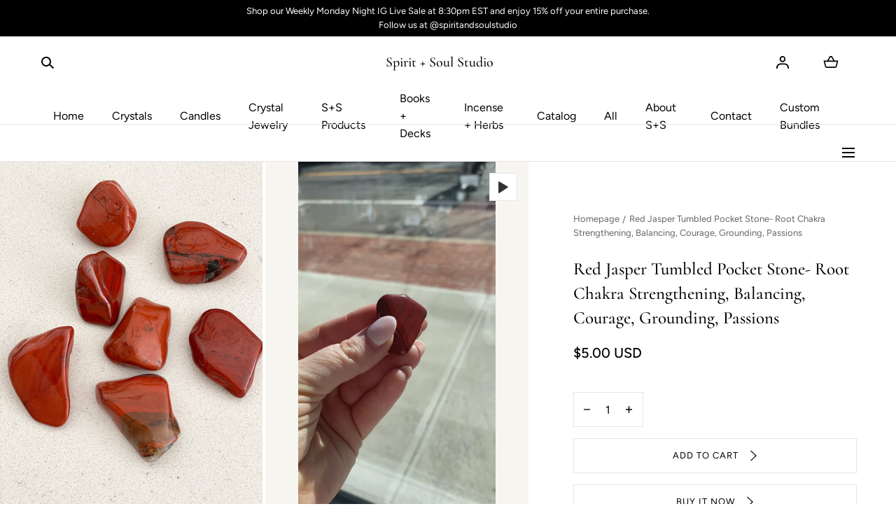

--- FILE ---
content_type: text/html; charset=utf-8
request_url: https://shopspiritandsoulstudio.com/products/red-jasper-tumbled-pocket-stone-root-chakra-strengthening-balancing-courage-grounding-passions
body_size: 36643
content:
<!doctype html>
<html class="no-js" lang="en">
  <head>
    <meta charset="utf-8">
    <meta http-equiv="X-UA-Compatible" content="IE=edge">
    <meta name="viewport" content="width=device-width,initial-scale=1">
    <meta name="theme-color" content="">
    <link rel="canonical" href="https://shopspiritandsoulstudio.com/products/red-jasper-tumbled-pocket-stone-root-chakra-strengthening-balancing-courage-grounding-passions">
    <link rel="preconnect" href="https://cdn.shopify.com" crossorigin><link rel="icon" type="image/png" href="//shopspiritandsoulstudio.com/cdn/shop/files/Favicon.png?crop=center&height=32&v=1647032955&width=32"><link rel="preconnect" href="https://fonts.shopifycdn.com" crossorigin><title>Red Jasper Tumbled Pocket Stone- Root Chakra Strengthening, Balancing, &ndash; Spirit + Soul Studio</title><meta name="description" content="This root chakra activating stone will help you tap into your inner power, passions and ground your energy. This stone also promotes trust in one&#39;s self, balance, courage. Red Jasper reminds you to stay grounded into the present moment and helps to eliminate distractions on your journey of life!">

<meta property="og:site_name" content="Spirit + Soul Studio">
<meta property="og:url" content="https://shopspiritandsoulstudio.com/products/red-jasper-tumbled-pocket-stone-root-chakra-strengthening-balancing-courage-grounding-passions">
<meta property="og:title" content="Red Jasper Tumbled Pocket Stone- Root Chakra Strengthening, Balancing,">
<meta property="og:type" content="product">
<meta property="og:description" content="This root chakra activating stone will help you tap into your inner power, passions and ground your energy. This stone also promotes trust in one&#39;s self, balance, courage. Red Jasper reminds you to stay grounded into the present moment and helps to eliminate distractions on your journey of life!"><meta property="og:image" content="http://shopspiritandsoulstudio.com/cdn/shop/products/IMG_3529.jpg?v=1647056155&width=3024">
  <meta property="og:image:secure_url" content="https://shopspiritandsoulstudio.com/cdn/shop/products/IMG_3529.jpg?v=1647056155&width=3024">
  <meta property="og:image:width" content="3024">
  <meta property="og:image:height" content="4032"><meta property="og:price:amount" content="5.00">
  <meta property="og:price:currency" content="USD"><meta name="twitter:card" content="summary_large_image">
<meta name="twitter:title" content="Red Jasper Tumbled Pocket Stone- Root Chakra Strengthening, Balancing,">
<meta name="twitter:description" content="This root chakra activating stone will help you tap into your inner power, passions and ground your energy. This stone also promotes trust in one&#39;s self, balance, courage. Red Jasper reminds you to stay grounded into the present moment and helps to eliminate distractions on your journey of life!">
<script src="//shopspiritandsoulstudio.com/cdn/shop/t/7/assets/global.js?v=143670347583938912481688853032" defer="defer"></script>
    <script src="//shopspiritandsoulstudio.com/cdn/shop/t/7/assets/localization-form.js?v=96801384334417029991688853031" defer="defer"></script>

    <script>window.performance && window.performance.mark && window.performance.mark('shopify.content_for_header.start');</script><meta id="shopify-digital-wallet" name="shopify-digital-wallet" content="/60679586045/digital_wallets/dialog">
<meta name="shopify-checkout-api-token" content="868ac2c1f501fcd1e64c87f8938f4927">
<link rel="alternate" type="application/json+oembed" href="https://shopspiritandsoulstudio.com/products/red-jasper-tumbled-pocket-stone-root-chakra-strengthening-balancing-courage-grounding-passions.oembed">
<script async="async" src="/checkouts/internal/preloads.js?locale=en-US"></script>
<link rel="preconnect" href="https://shop.app" crossorigin="anonymous">
<script async="async" src="https://shop.app/checkouts/internal/preloads.js?locale=en-US&shop_id=60679586045" crossorigin="anonymous"></script>
<script id="apple-pay-shop-capabilities" type="application/json">{"shopId":60679586045,"countryCode":"US","currencyCode":"USD","merchantCapabilities":["supports3DS"],"merchantId":"gid:\/\/shopify\/Shop\/60679586045","merchantName":"Spirit + Soul Studio","requiredBillingContactFields":["postalAddress","email"],"requiredShippingContactFields":["postalAddress","email"],"shippingType":"shipping","supportedNetworks":["visa","masterCard","amex","discover","elo","jcb"],"total":{"type":"pending","label":"Spirit + Soul Studio","amount":"1.00"},"shopifyPaymentsEnabled":true,"supportsSubscriptions":true}</script>
<script id="shopify-features" type="application/json">{"accessToken":"868ac2c1f501fcd1e64c87f8938f4927","betas":["rich-media-storefront-analytics"],"domain":"shopspiritandsoulstudio.com","predictiveSearch":true,"shopId":60679586045,"locale":"en"}</script>
<script>var Shopify = Shopify || {};
Shopify.shop = "spiritandsoulstudio.myshopify.com";
Shopify.locale = "en";
Shopify.currency = {"active":"USD","rate":"1.0"};
Shopify.country = "US";
Shopify.theme = {"name":"Mojave","id":137226911997,"schema_name":"Mojave","schema_version":"2.0.6","theme_store_id":1497,"role":"main"};
Shopify.theme.handle = "null";
Shopify.theme.style = {"id":null,"handle":null};
Shopify.cdnHost = "shopspiritandsoulstudio.com/cdn";
Shopify.routes = Shopify.routes || {};
Shopify.routes.root = "/";</script>
<script type="module">!function(o){(o.Shopify=o.Shopify||{}).modules=!0}(window);</script>
<script>!function(o){function n(){var o=[];function n(){o.push(Array.prototype.slice.apply(arguments))}return n.q=o,n}var t=o.Shopify=o.Shopify||{};t.loadFeatures=n(),t.autoloadFeatures=n()}(window);</script>
<script>
  window.ShopifyPay = window.ShopifyPay || {};
  window.ShopifyPay.apiHost = "shop.app\/pay";
  window.ShopifyPay.redirectState = null;
</script>
<script id="shop-js-analytics" type="application/json">{"pageType":"product"}</script>
<script defer="defer" async type="module" src="//shopspiritandsoulstudio.com/cdn/shopifycloud/shop-js/modules/v2/client.init-shop-cart-sync_BT-GjEfc.en.esm.js"></script>
<script defer="defer" async type="module" src="//shopspiritandsoulstudio.com/cdn/shopifycloud/shop-js/modules/v2/chunk.common_D58fp_Oc.esm.js"></script>
<script defer="defer" async type="module" src="//shopspiritandsoulstudio.com/cdn/shopifycloud/shop-js/modules/v2/chunk.modal_xMitdFEc.esm.js"></script>
<script type="module">
  await import("//shopspiritandsoulstudio.com/cdn/shopifycloud/shop-js/modules/v2/client.init-shop-cart-sync_BT-GjEfc.en.esm.js");
await import("//shopspiritandsoulstudio.com/cdn/shopifycloud/shop-js/modules/v2/chunk.common_D58fp_Oc.esm.js");
await import("//shopspiritandsoulstudio.com/cdn/shopifycloud/shop-js/modules/v2/chunk.modal_xMitdFEc.esm.js");

  window.Shopify.SignInWithShop?.initShopCartSync?.({"fedCMEnabled":true,"windoidEnabled":true});

</script>
<script>
  window.Shopify = window.Shopify || {};
  if (!window.Shopify.featureAssets) window.Shopify.featureAssets = {};
  window.Shopify.featureAssets['shop-js'] = {"shop-cart-sync":["modules/v2/client.shop-cart-sync_DZOKe7Ll.en.esm.js","modules/v2/chunk.common_D58fp_Oc.esm.js","modules/v2/chunk.modal_xMitdFEc.esm.js"],"init-fed-cm":["modules/v2/client.init-fed-cm_B6oLuCjv.en.esm.js","modules/v2/chunk.common_D58fp_Oc.esm.js","modules/v2/chunk.modal_xMitdFEc.esm.js"],"shop-cash-offers":["modules/v2/client.shop-cash-offers_D2sdYoxE.en.esm.js","modules/v2/chunk.common_D58fp_Oc.esm.js","modules/v2/chunk.modal_xMitdFEc.esm.js"],"shop-login-button":["modules/v2/client.shop-login-button_QeVjl5Y3.en.esm.js","modules/v2/chunk.common_D58fp_Oc.esm.js","modules/v2/chunk.modal_xMitdFEc.esm.js"],"pay-button":["modules/v2/client.pay-button_DXTOsIq6.en.esm.js","modules/v2/chunk.common_D58fp_Oc.esm.js","modules/v2/chunk.modal_xMitdFEc.esm.js"],"shop-button":["modules/v2/client.shop-button_DQZHx9pm.en.esm.js","modules/v2/chunk.common_D58fp_Oc.esm.js","modules/v2/chunk.modal_xMitdFEc.esm.js"],"avatar":["modules/v2/client.avatar_BTnouDA3.en.esm.js"],"init-windoid":["modules/v2/client.init-windoid_CR1B-cfM.en.esm.js","modules/v2/chunk.common_D58fp_Oc.esm.js","modules/v2/chunk.modal_xMitdFEc.esm.js"],"init-shop-for-new-customer-accounts":["modules/v2/client.init-shop-for-new-customer-accounts_C_vY_xzh.en.esm.js","modules/v2/client.shop-login-button_QeVjl5Y3.en.esm.js","modules/v2/chunk.common_D58fp_Oc.esm.js","modules/v2/chunk.modal_xMitdFEc.esm.js"],"init-shop-email-lookup-coordinator":["modules/v2/client.init-shop-email-lookup-coordinator_BI7n9ZSv.en.esm.js","modules/v2/chunk.common_D58fp_Oc.esm.js","modules/v2/chunk.modal_xMitdFEc.esm.js"],"init-shop-cart-sync":["modules/v2/client.init-shop-cart-sync_BT-GjEfc.en.esm.js","modules/v2/chunk.common_D58fp_Oc.esm.js","modules/v2/chunk.modal_xMitdFEc.esm.js"],"shop-toast-manager":["modules/v2/client.shop-toast-manager_DiYdP3xc.en.esm.js","modules/v2/chunk.common_D58fp_Oc.esm.js","modules/v2/chunk.modal_xMitdFEc.esm.js"],"init-customer-accounts":["modules/v2/client.init-customer-accounts_D9ZNqS-Q.en.esm.js","modules/v2/client.shop-login-button_QeVjl5Y3.en.esm.js","modules/v2/chunk.common_D58fp_Oc.esm.js","modules/v2/chunk.modal_xMitdFEc.esm.js"],"init-customer-accounts-sign-up":["modules/v2/client.init-customer-accounts-sign-up_iGw4briv.en.esm.js","modules/v2/client.shop-login-button_QeVjl5Y3.en.esm.js","modules/v2/chunk.common_D58fp_Oc.esm.js","modules/v2/chunk.modal_xMitdFEc.esm.js"],"shop-follow-button":["modules/v2/client.shop-follow-button_CqMgW2wH.en.esm.js","modules/v2/chunk.common_D58fp_Oc.esm.js","modules/v2/chunk.modal_xMitdFEc.esm.js"],"checkout-modal":["modules/v2/client.checkout-modal_xHeaAweL.en.esm.js","modules/v2/chunk.common_D58fp_Oc.esm.js","modules/v2/chunk.modal_xMitdFEc.esm.js"],"shop-login":["modules/v2/client.shop-login_D91U-Q7h.en.esm.js","modules/v2/chunk.common_D58fp_Oc.esm.js","modules/v2/chunk.modal_xMitdFEc.esm.js"],"lead-capture":["modules/v2/client.lead-capture_BJmE1dJe.en.esm.js","modules/v2/chunk.common_D58fp_Oc.esm.js","modules/v2/chunk.modal_xMitdFEc.esm.js"],"payment-terms":["modules/v2/client.payment-terms_Ci9AEqFq.en.esm.js","modules/v2/chunk.common_D58fp_Oc.esm.js","modules/v2/chunk.modal_xMitdFEc.esm.js"]};
</script>
<script>(function() {
  var isLoaded = false;
  function asyncLoad() {
    if (isLoaded) return;
    isLoaded = true;
    var urls = ["https:\/\/pixel.orichi.info\/Content\/orichipixel.min.js?v=638149566709082396\u0026shop=spiritandsoulstudio.myshopify.com","https:\/\/cdn.trytadapp.com\/loader.js?shop=spiritandsoulstudio.myshopify.com","\/\/swymv3free-01.azureedge.net\/code\/swym-shopify.js?shop=spiritandsoulstudio.myshopify.com","\/\/cdn.shopify.com\/proxy\/76d767f480557077e66e1c91ac9dad28aaf85e1f5b7fc054c151eb3df89a89b4\/d1639lhkj5l89m.cloudfront.net\/js\/storefront\/uppromote.js?shop=spiritandsoulstudio.myshopify.com\u0026sp-cache-control=cHVibGljLCBtYXgtYWdlPTkwMA"];
    for (var i = 0; i < urls.length; i++) {
      var s = document.createElement('script');
      s.type = 'text/javascript';
      s.async = true;
      s.src = urls[i];
      var x = document.getElementsByTagName('script')[0];
      x.parentNode.insertBefore(s, x);
    }
  };
  if(window.attachEvent) {
    window.attachEvent('onload', asyncLoad);
  } else {
    window.addEventListener('load', asyncLoad, false);
  }
})();</script>
<script id="__st">var __st={"a":60679586045,"offset":-18000,"reqid":"225d306c-4b9e-41c6-ba07-f8c1f6037903-1769249952","pageurl":"shopspiritandsoulstudio.com\/products\/red-jasper-tumbled-pocket-stone-root-chakra-strengthening-balancing-courage-grounding-passions","u":"f6cf90f30c10","p":"product","rtyp":"product","rid":7561439248637};</script>
<script>window.ShopifyPaypalV4VisibilityTracking = true;</script>
<script id="captcha-bootstrap">!function(){'use strict';const t='contact',e='account',n='new_comment',o=[[t,t],['blogs',n],['comments',n],[t,'customer']],c=[[e,'customer_login'],[e,'guest_login'],[e,'recover_customer_password'],[e,'create_customer']],r=t=>t.map((([t,e])=>`form[action*='/${t}']:not([data-nocaptcha='true']) input[name='form_type'][value='${e}']`)).join(','),a=t=>()=>t?[...document.querySelectorAll(t)].map((t=>t.form)):[];function s(){const t=[...o],e=r(t);return a(e)}const i='password',u='form_key',d=['recaptcha-v3-token','g-recaptcha-response','h-captcha-response',i],f=()=>{try{return window.sessionStorage}catch{return}},m='__shopify_v',_=t=>t.elements[u];function p(t,e,n=!1){try{const o=window.sessionStorage,c=JSON.parse(o.getItem(e)),{data:r}=function(t){const{data:e,action:n}=t;return t[m]||n?{data:e,action:n}:{data:t,action:n}}(c);for(const[e,n]of Object.entries(r))t.elements[e]&&(t.elements[e].value=n);n&&o.removeItem(e)}catch(o){console.error('form repopulation failed',{error:o})}}const l='form_type',E='cptcha';function T(t){t.dataset[E]=!0}const w=window,h=w.document,L='Shopify',v='ce_forms',y='captcha';let A=!1;((t,e)=>{const n=(g='f06e6c50-85a8-45c8-87d0-21a2b65856fe',I='https://cdn.shopify.com/shopifycloud/storefront-forms-hcaptcha/ce_storefront_forms_captcha_hcaptcha.v1.5.2.iife.js',D={infoText:'Protected by hCaptcha',privacyText:'Privacy',termsText:'Terms'},(t,e,n)=>{const o=w[L][v],c=o.bindForm;if(c)return c(t,g,e,D).then(n);var r;o.q.push([[t,g,e,D],n]),r=I,A||(h.body.append(Object.assign(h.createElement('script'),{id:'captcha-provider',async:!0,src:r})),A=!0)});var g,I,D;w[L]=w[L]||{},w[L][v]=w[L][v]||{},w[L][v].q=[],w[L][y]=w[L][y]||{},w[L][y].protect=function(t,e){n(t,void 0,e),T(t)},Object.freeze(w[L][y]),function(t,e,n,w,h,L){const[v,y,A,g]=function(t,e,n){const i=e?o:[],u=t?c:[],d=[...i,...u],f=r(d),m=r(i),_=r(d.filter((([t,e])=>n.includes(e))));return[a(f),a(m),a(_),s()]}(w,h,L),I=t=>{const e=t.target;return e instanceof HTMLFormElement?e:e&&e.form},D=t=>v().includes(t);t.addEventListener('submit',(t=>{const e=I(t);if(!e)return;const n=D(e)&&!e.dataset.hcaptchaBound&&!e.dataset.recaptchaBound,o=_(e),c=g().includes(e)&&(!o||!o.value);(n||c)&&t.preventDefault(),c&&!n&&(function(t){try{if(!f())return;!function(t){const e=f();if(!e)return;const n=_(t);if(!n)return;const o=n.value;o&&e.removeItem(o)}(t);const e=Array.from(Array(32),(()=>Math.random().toString(36)[2])).join('');!function(t,e){_(t)||t.append(Object.assign(document.createElement('input'),{type:'hidden',name:u})),t.elements[u].value=e}(t,e),function(t,e){const n=f();if(!n)return;const o=[...t.querySelectorAll(`input[type='${i}']`)].map((({name:t})=>t)),c=[...d,...o],r={};for(const[a,s]of new FormData(t).entries())c.includes(a)||(r[a]=s);n.setItem(e,JSON.stringify({[m]:1,action:t.action,data:r}))}(t,e)}catch(e){console.error('failed to persist form',e)}}(e),e.submit())}));const S=(t,e)=>{t&&!t.dataset[E]&&(n(t,e.some((e=>e===t))),T(t))};for(const o of['focusin','change'])t.addEventListener(o,(t=>{const e=I(t);D(e)&&S(e,y())}));const B=e.get('form_key'),M=e.get(l),P=B&&M;t.addEventListener('DOMContentLoaded',(()=>{const t=y();if(P)for(const e of t)e.elements[l].value===M&&p(e,B);[...new Set([...A(),...v().filter((t=>'true'===t.dataset.shopifyCaptcha))])].forEach((e=>S(e,t)))}))}(h,new URLSearchParams(w.location.search),n,t,e,['guest_login'])})(!0,!0)}();</script>
<script integrity="sha256-4kQ18oKyAcykRKYeNunJcIwy7WH5gtpwJnB7kiuLZ1E=" data-source-attribution="shopify.loadfeatures" defer="defer" src="//shopspiritandsoulstudio.com/cdn/shopifycloud/storefront/assets/storefront/load_feature-a0a9edcb.js" crossorigin="anonymous"></script>
<script crossorigin="anonymous" defer="defer" src="//shopspiritandsoulstudio.com/cdn/shopifycloud/storefront/assets/shopify_pay/storefront-65b4c6d7.js?v=20250812"></script>
<script data-source-attribution="shopify.dynamic_checkout.dynamic.init">var Shopify=Shopify||{};Shopify.PaymentButton=Shopify.PaymentButton||{isStorefrontPortableWallets:!0,init:function(){window.Shopify.PaymentButton.init=function(){};var t=document.createElement("script");t.src="https://shopspiritandsoulstudio.com/cdn/shopifycloud/portable-wallets/latest/portable-wallets.en.js",t.type="module",document.head.appendChild(t)}};
</script>
<script data-source-attribution="shopify.dynamic_checkout.buyer_consent">
  function portableWalletsHideBuyerConsent(e){var t=document.getElementById("shopify-buyer-consent"),n=document.getElementById("shopify-subscription-policy-button");t&&n&&(t.classList.add("hidden"),t.setAttribute("aria-hidden","true"),n.removeEventListener("click",e))}function portableWalletsShowBuyerConsent(e){var t=document.getElementById("shopify-buyer-consent"),n=document.getElementById("shopify-subscription-policy-button");t&&n&&(t.classList.remove("hidden"),t.removeAttribute("aria-hidden"),n.addEventListener("click",e))}window.Shopify?.PaymentButton&&(window.Shopify.PaymentButton.hideBuyerConsent=portableWalletsHideBuyerConsent,window.Shopify.PaymentButton.showBuyerConsent=portableWalletsShowBuyerConsent);
</script>
<script data-source-attribution="shopify.dynamic_checkout.cart.bootstrap">document.addEventListener("DOMContentLoaded",(function(){function t(){return document.querySelector("shopify-accelerated-checkout-cart, shopify-accelerated-checkout")}if(t())Shopify.PaymentButton.init();else{new MutationObserver((function(e,n){t()&&(Shopify.PaymentButton.init(),n.disconnect())})).observe(document.body,{childList:!0,subtree:!0})}}));
</script>
<link id="shopify-accelerated-checkout-styles" rel="stylesheet" media="screen" href="https://shopspiritandsoulstudio.com/cdn/shopifycloud/portable-wallets/latest/accelerated-checkout-backwards-compat.css" crossorigin="anonymous">
<style id="shopify-accelerated-checkout-cart">
        #shopify-buyer-consent {
  margin-top: 1em;
  display: inline-block;
  width: 100%;
}

#shopify-buyer-consent.hidden {
  display: none;
}

#shopify-subscription-policy-button {
  background: none;
  border: none;
  padding: 0;
  text-decoration: underline;
  font-size: inherit;
  cursor: pointer;
}

#shopify-subscription-policy-button::before {
  box-shadow: none;
}

      </style>

<script>window.performance && window.performance.mark && window.performance.mark('shopify.content_for_header.end');</script>


<style data-shopify>
@font-face {
  font-family: Figtree;
  font-weight: 400;
  font-style: normal;
  font-display: swap;
  src: url("//shopspiritandsoulstudio.com/cdn/fonts/figtree/figtree_n4.3c0838aba1701047e60be6a99a1b0a40ce9b8419.woff2") format("woff2"),
       url("//shopspiritandsoulstudio.com/cdn/fonts/figtree/figtree_n4.c0575d1db21fc3821f17fd6617d3dee552312137.woff") format("woff");
}
@font-face {
  font-family: Figtree;
  font-weight: 400;
  font-style: italic;
  font-display: swap;
  src: url("//shopspiritandsoulstudio.com/cdn/fonts/figtree/figtree_i4.89f7a4275c064845c304a4cf8a4a586060656db2.woff2") format("woff2"),
       url("//shopspiritandsoulstudio.com/cdn/fonts/figtree/figtree_i4.6f955aaaafc55a22ffc1f32ecf3756859a5ad3e2.woff") format("woff");
}
@font-face {
  font-family: Figtree;
  font-weight: 300;
  font-style: normal;
  font-display: swap;
  src: url("//shopspiritandsoulstudio.com/cdn/fonts/figtree/figtree_n3.e4cc0323f8b9feb279bf6ced9d868d88ce80289f.woff2") format("woff2"),
       url("//shopspiritandsoulstudio.com/cdn/fonts/figtree/figtree_n3.db79ac3fb83d054d99bd79fccf8e8782b5cf449e.woff") format("woff");
}
@font-face {
  font-family: Figtree;
  font-weight: 300;
  font-style: italic;
  font-display: swap;
  src: url("//shopspiritandsoulstudio.com/cdn/fonts/figtree/figtree_i3.914abbe7a583759f0a18bf02652c9ee1f4bb1c6d.woff2") format("woff2"),
       url("//shopspiritandsoulstudio.com/cdn/fonts/figtree/figtree_i3.3d7354f07ddb3c61082efcb69896c65d6c00d9fa.woff") format("woff");
}
@font-face {
  font-family: Figtree;
  font-weight: 500;
  font-style: normal;
  font-display: swap;
  src: url("//shopspiritandsoulstudio.com/cdn/fonts/figtree/figtree_n5.3b6b7df38aa5986536945796e1f947445832047c.woff2") format("woff2"),
       url("//shopspiritandsoulstudio.com/cdn/fonts/figtree/figtree_n5.f26bf6dcae278b0ed902605f6605fa3338e81dab.woff") format("woff");
}
@font-face {
  font-family: Figtree;
  font-weight: 500;
  font-style: italic;
  font-display: swap;
  src: url("//shopspiritandsoulstudio.com/cdn/fonts/figtree/figtree_i5.969396f679a62854cf82dbf67acc5721e41351f0.woff2") format("woff2"),
       url("//shopspiritandsoulstudio.com/cdn/fonts/figtree/figtree_i5.93bc1cad6c73ca9815f9777c49176dfc9d2890dd.woff") format("woff");
}
@font-face {
  font-family: Figtree;
  font-weight: 600;
  font-style: normal;
  font-display: swap;
  src: url("//shopspiritandsoulstudio.com/cdn/fonts/figtree/figtree_n6.9d1ea52bb49a0a86cfd1b0383d00f83d3fcc14de.woff2") format("woff2"),
       url("//shopspiritandsoulstudio.com/cdn/fonts/figtree/figtree_n6.f0fcdea525a0e47b2ae4ab645832a8e8a96d31d3.woff") format("woff");
}
@font-face {
  font-family: Figtree;
  font-weight: 600;
  font-style: italic;
  font-display: swap;
  src: url("//shopspiritandsoulstudio.com/cdn/fonts/figtree/figtree_i6.702baae75738b446cfbed6ac0d60cab7b21e61ba.woff2") format("woff2"),
       url("//shopspiritandsoulstudio.com/cdn/fonts/figtree/figtree_i6.6b8dc40d16c9905d29525156e284509f871ce8f9.woff") format("woff");
}
@font-face {
  font-family: Figtree;
  font-weight: 700;
  font-style: normal;
  font-display: swap;
  src: url("//shopspiritandsoulstudio.com/cdn/fonts/figtree/figtree_n7.2fd9bfe01586148e644724096c9d75e8c7a90e55.woff2") format("woff2"),
       url("//shopspiritandsoulstudio.com/cdn/fonts/figtree/figtree_n7.ea05de92d862f9594794ab281c4c3a67501ef5fc.woff") format("woff");
}
@font-face {
  font-family: Figtree;
  font-weight: 700;
  font-style: italic;
  font-display: swap;
  src: url("//shopspiritandsoulstudio.com/cdn/fonts/figtree/figtree_i7.06add7096a6f2ab742e09ec7e498115904eda1fe.woff2") format("woff2"),
       url("//shopspiritandsoulstudio.com/cdn/fonts/figtree/figtree_i7.ee584b5fcaccdbb5518c0228158941f8df81b101.woff") format("woff");
}
@font-face {
  font-family: Figtree;
  font-weight: 800;
  font-style: normal;
  font-display: swap;
  src: url("//shopspiritandsoulstudio.com/cdn/fonts/figtree/figtree_n8.9ff6d071825a72d8671959a058f3e57a9f1ff61f.woff2") format("woff2"),
       url("//shopspiritandsoulstudio.com/cdn/fonts/figtree/figtree_n8.717cfbca15cfe9904984ba933599ab134f457561.woff") format("woff");
}
@font-face {
  font-family: Figtree;
  font-weight: 800;
  font-style: italic;
  font-display: swap;
  src: url("//shopspiritandsoulstudio.com/cdn/fonts/figtree/figtree_i8.02c752aa45f8bfed6242103af0fc34886d746eb5.woff2") format("woff2"),
       url("//shopspiritandsoulstudio.com/cdn/fonts/figtree/figtree_i8.f1742e2cfd8cc8b67d71cdb4f81b9a94bc054d9a.woff") format("woff");
}
@font-face {
  font-family: Figtree;
  font-weight: 900;
  font-style: normal;
  font-display: swap;
  src: url("//shopspiritandsoulstudio.com/cdn/fonts/figtree/figtree_n9.c9185a1dab0680c9bce2d373c6fc665d10b5e421.woff2") format("woff2"),
       url("//shopspiritandsoulstudio.com/cdn/fonts/figtree/figtree_n9.60f18207a47942453faf8770b2e7e8f4757b2493.woff") format("woff");
}
@font-face {
  font-family: Figtree;
  font-weight: 900;
  font-style: italic;
  font-display: swap;
  src: url("//shopspiritandsoulstudio.com/cdn/fonts/figtree/figtree_i9.52cfd46a18002d3eb2c8e0abf4e3a200bcdcadf0.woff2") format("woff2"),
       url("//shopspiritandsoulstudio.com/cdn/fonts/figtree/figtree_i9.771e47ee6227db726e79da4a30fbe8788fe0e115.woff") format("woff");
}
@font-face {
  font-family: Cormorant;
  font-weight: 500;
  font-style: normal;
  font-display: swap;
  src: url("//shopspiritandsoulstudio.com/cdn/fonts/cormorant/cormorant_n5.897f6a30ce53863d490505c0132c13f3a2107ba7.woff2") format("woff2"),
       url("//shopspiritandsoulstudio.com/cdn/fonts/cormorant/cormorant_n5.2886c5c58d0eba0663ec9f724d5eb310c99287bf.woff") format("woff");
}
:root {
    --color-typography-primary: #000000;
    --color-typography-body: #666666;
    --color-typography-secondary: #e6e6e6;
    --color-typography-accent: #ffffff;

    --color-background-body: #fff;
    --color-background-elements: #ffffff;
    --color-background-bg-1: #f7f5f0;
    --color-background-bg-2: #000000;
    --color-background-images: #f7f5f0;

    --color-border-1: #e6e6e6;
    --color-border-2: #e5e4df;

    --color-buttons-primary: #1b1a1f;
    --color-buttons-primary-text: #ffffff;
    --color-buttons-secondary: #ffffff;
    --color-buttons-secondary-text: #000000;
    --buttons-border-width: 0;

    --color-badge: #ffffff;
    --color-badge-text: #666666;

    --color-sale-tag: #ffffff;
    --color-sale-tag-text: #666666;

    --color-discounted-price: #808080;
    --color-sale-price: #e22828;

    --color-header-bar: #000000;
    --color-header-bar-text: #ffffff;
    --color-header: #ffffff;
    --color-header-text: #000000;
    --color-header-text-transparent: #ffffff;
    --color-header-accent: #000000;
    --color-header-accent-text: #ffffff;

    --color-footer: #000;
    --color-footer-text: #ffffff;
    --color-footer-text-secondary: #808080;

    --font-heading-family: Cormorant, serif;
    --font-heading-style: normal;
    --font-heading-weight: 500;

    --font-buttons-family: Figtree, sans-serif;
    --font-buttons-style: normal;
    --font-buttons-weight: 400;
    --buttons-letter-spacing: 0.1rem;
    --buttons-text-transform: uppercase;

    --font-body-family: Figtree, sans-serif;
    --font-body-style: normal;
    --font-body-weight: 400;

    --font-body-scale: 1.0;
    --font-heading-scale: 1.0;

    --navigation-font-weight: 400;

    --font-size-product-card: 1.3rem;

    --color-red: #e22828;
  }</style>

<noscript>
  <style data-shopify>
    [data-fade-in] {
      opacity: 1 !important;
      transform: none !important;
    }
  </style>
</noscript>
<link href="//shopspiritandsoulstudio.com/cdn/shop/t/7/assets/base.css?v=33141393365209376541688853033" rel="stylesheet" type="text/css" media="all" /><link rel="preload" as="font" href="//shopspiritandsoulstudio.com/cdn/fonts/figtree/figtree_n4.3c0838aba1701047e60be6a99a1b0a40ce9b8419.woff2" type="font/woff2" crossorigin><link rel="preload" as="font" href="//shopspiritandsoulstudio.com/cdn/fonts/cormorant/cormorant_n5.897f6a30ce53863d490505c0132c13f3a2107ba7.woff2" type="font/woff2" crossorigin><link rel="stylesheet" href="//shopspiritandsoulstudio.com/cdn/shop/t/7/assets/component-predictive-search.css?v=636885047435178841688853032" media="print" onload="this.media='all'"><script>
      document.documentElement.className = document.documentElement.className.replace('no-js', 'js');

      if (Shopify.designMode) {
        document.documentElement.classList.add('shopify-design-mode');
      }
    </script><link rel="stylesheet" href="//shopspiritandsoulstudio.com/cdn/shop/t/7/assets/splide-core.min.css?v=107269924544012810181688853033" media="print" onload="this.media='all'">
    <noscript>
      <link href="//shopspiritandsoulstudio.com/cdn/shop/t/7/assets/splide-core.min.css?v=107269924544012810181688853033" rel="stylesheet" type="text/css" media="all" />
    </noscript>

    <script src="//shopspiritandsoulstudio.com/cdn/shop/t/7/assets/bodyScrollLock.min.js?v=54831410435734691211688853031" defer="defer"></script>
    <script>
      window.lazySizesConfig = window.lazySizesConfig || {};
      window.lazySizesConfig.hFac = 0.01;
      window.lazySizesConfig.throttleDelay = 1000;
    </script>
    <script src="//shopspiritandsoulstudio.com/cdn/shop/t/7/assets/lazysizes.min.js?v=134355369821296239011688853031" defer="defer"></script>
    <script src="//shopspiritandsoulstudio.com/cdn/shop/t/7/assets/splide.min.js?v=63939673939721525991688853032" defer="defer"></script>
  <!-- BEGIN app block: shopify://apps/mbc-bundle-builder/blocks/mbc-builder-core/b2760cbb-20b7-41db-a8ab-c4b55296aac0 --><script>
  window.MBC_BUILDER = {
    shop: {
      moneyFormat: "${{amount}}",
      fileUrl: "//shopspiritandsoulstudio.com/cdn/shop/files/fileName.png?v=3099",
      url: "https:\/\/shopspiritandsoulstudio.com"
    }
  };

  // (() => {
  //   var e = !0;
  //   function t() {
  //     if (e) {
  //       e = 0;
  //       var t = document.createElement("script");
  //       t.type = "text/javascript",
  //       t.async = !0,
  //       t.src ="https://cdn.shopify.com/extensions/019aea9b-93dd-74a0-b72e-d971ec038c7e/mbc-bundle-builder-282/assets/app.js";
  //       var s = document.getElementsByTagName("script")[0];
  //       s.parentNode.insertBefore(t, s)
  //     }
  //   }
  //   window.addEventListener("scroll", t, {
  //     passive: !0
  //   }),
  //   window.addEventListener("mousemove", t, {
  //     passive: !0
  //   }),
  //   window.addEventListener("touchstart", t, {
  //     passive: !0
  //   }),
  //   setTimeout(function() {
  //     t()
  //   }, 6e3)
  // })();
</script>
<script src="https://cdn.shopify.com/extensions/019aea9b-93dd-74a0-b72e-d971ec038c7e/mbc-bundle-builder-282/assets/app.js" async></script>

<style>
  mbc-builder-widget{
    display: block;
    min-height: 100vh;
    background-image: url('https://cdn.shopify.com/s/files/1/0860/3582/4948/files/transperent-900x900.png?v=1724848711');
  }
</style>

<!-- END app block --><link href="https://monorail-edge.shopifysvc.com" rel="dns-prefetch">
<script>(function(){if ("sendBeacon" in navigator && "performance" in window) {try {var session_token_from_headers = performance.getEntriesByType('navigation')[0].serverTiming.find(x => x.name == '_s').description;} catch {var session_token_from_headers = undefined;}var session_cookie_matches = document.cookie.match(/_shopify_s=([^;]*)/);var session_token_from_cookie = session_cookie_matches && session_cookie_matches.length === 2 ? session_cookie_matches[1] : "";var session_token = session_token_from_headers || session_token_from_cookie || "";function handle_abandonment_event(e) {var entries = performance.getEntries().filter(function(entry) {return /monorail-edge.shopifysvc.com/.test(entry.name);});if (!window.abandonment_tracked && entries.length === 0) {window.abandonment_tracked = true;var currentMs = Date.now();var navigation_start = performance.timing.navigationStart;var payload = {shop_id: 60679586045,url: window.location.href,navigation_start,duration: currentMs - navigation_start,session_token,page_type: "product"};window.navigator.sendBeacon("https://monorail-edge.shopifysvc.com/v1/produce", JSON.stringify({schema_id: "online_store_buyer_site_abandonment/1.1",payload: payload,metadata: {event_created_at_ms: currentMs,event_sent_at_ms: currentMs}}));}}window.addEventListener('pagehide', handle_abandonment_event);}}());</script>
<script id="web-pixels-manager-setup">(function e(e,d,r,n,o){if(void 0===o&&(o={}),!Boolean(null===(a=null===(i=window.Shopify)||void 0===i?void 0:i.analytics)||void 0===a?void 0:a.replayQueue)){var i,a;window.Shopify=window.Shopify||{};var t=window.Shopify;t.analytics=t.analytics||{};var s=t.analytics;s.replayQueue=[],s.publish=function(e,d,r){return s.replayQueue.push([e,d,r]),!0};try{self.performance.mark("wpm:start")}catch(e){}var l=function(){var e={modern:/Edge?\/(1{2}[4-9]|1[2-9]\d|[2-9]\d{2}|\d{4,})\.\d+(\.\d+|)|Firefox\/(1{2}[4-9]|1[2-9]\d|[2-9]\d{2}|\d{4,})\.\d+(\.\d+|)|Chrom(ium|e)\/(9{2}|\d{3,})\.\d+(\.\d+|)|(Maci|X1{2}).+ Version\/(15\.\d+|(1[6-9]|[2-9]\d|\d{3,})\.\d+)([,.]\d+|)( \(\w+\)|)( Mobile\/\w+|) Safari\/|Chrome.+OPR\/(9{2}|\d{3,})\.\d+\.\d+|(CPU[ +]OS|iPhone[ +]OS|CPU[ +]iPhone|CPU IPhone OS|CPU iPad OS)[ +]+(15[._]\d+|(1[6-9]|[2-9]\d|\d{3,})[._]\d+)([._]\d+|)|Android:?[ /-](13[3-9]|1[4-9]\d|[2-9]\d{2}|\d{4,})(\.\d+|)(\.\d+|)|Android.+Firefox\/(13[5-9]|1[4-9]\d|[2-9]\d{2}|\d{4,})\.\d+(\.\d+|)|Android.+Chrom(ium|e)\/(13[3-9]|1[4-9]\d|[2-9]\d{2}|\d{4,})\.\d+(\.\d+|)|SamsungBrowser\/([2-9]\d|\d{3,})\.\d+/,legacy:/Edge?\/(1[6-9]|[2-9]\d|\d{3,})\.\d+(\.\d+|)|Firefox\/(5[4-9]|[6-9]\d|\d{3,})\.\d+(\.\d+|)|Chrom(ium|e)\/(5[1-9]|[6-9]\d|\d{3,})\.\d+(\.\d+|)([\d.]+$|.*Safari\/(?![\d.]+ Edge\/[\d.]+$))|(Maci|X1{2}).+ Version\/(10\.\d+|(1[1-9]|[2-9]\d|\d{3,})\.\d+)([,.]\d+|)( \(\w+\)|)( Mobile\/\w+|) Safari\/|Chrome.+OPR\/(3[89]|[4-9]\d|\d{3,})\.\d+\.\d+|(CPU[ +]OS|iPhone[ +]OS|CPU[ +]iPhone|CPU IPhone OS|CPU iPad OS)[ +]+(10[._]\d+|(1[1-9]|[2-9]\d|\d{3,})[._]\d+)([._]\d+|)|Android:?[ /-](13[3-9]|1[4-9]\d|[2-9]\d{2}|\d{4,})(\.\d+|)(\.\d+|)|Mobile Safari.+OPR\/([89]\d|\d{3,})\.\d+\.\d+|Android.+Firefox\/(13[5-9]|1[4-9]\d|[2-9]\d{2}|\d{4,})\.\d+(\.\d+|)|Android.+Chrom(ium|e)\/(13[3-9]|1[4-9]\d|[2-9]\d{2}|\d{4,})\.\d+(\.\d+|)|Android.+(UC? ?Browser|UCWEB|U3)[ /]?(15\.([5-9]|\d{2,})|(1[6-9]|[2-9]\d|\d{3,})\.\d+)\.\d+|SamsungBrowser\/(5\.\d+|([6-9]|\d{2,})\.\d+)|Android.+MQ{2}Browser\/(14(\.(9|\d{2,})|)|(1[5-9]|[2-9]\d|\d{3,})(\.\d+|))(\.\d+|)|K[Aa][Ii]OS\/(3\.\d+|([4-9]|\d{2,})\.\d+)(\.\d+|)/},d=e.modern,r=e.legacy,n=navigator.userAgent;return n.match(d)?"modern":n.match(r)?"legacy":"unknown"}(),u="modern"===l?"modern":"legacy",c=(null!=n?n:{modern:"",legacy:""})[u],f=function(e){return[e.baseUrl,"/wpm","/b",e.hashVersion,"modern"===e.buildTarget?"m":"l",".js"].join("")}({baseUrl:d,hashVersion:r,buildTarget:u}),m=function(e){var d=e.version,r=e.bundleTarget,n=e.surface,o=e.pageUrl,i=e.monorailEndpoint;return{emit:function(e){var a=e.status,t=e.errorMsg,s=(new Date).getTime(),l=JSON.stringify({metadata:{event_sent_at_ms:s},events:[{schema_id:"web_pixels_manager_load/3.1",payload:{version:d,bundle_target:r,page_url:o,status:a,surface:n,error_msg:t},metadata:{event_created_at_ms:s}}]});if(!i)return console&&console.warn&&console.warn("[Web Pixels Manager] No Monorail endpoint provided, skipping logging."),!1;try{return self.navigator.sendBeacon.bind(self.navigator)(i,l)}catch(e){}var u=new XMLHttpRequest;try{return u.open("POST",i,!0),u.setRequestHeader("Content-Type","text/plain"),u.send(l),!0}catch(e){return console&&console.warn&&console.warn("[Web Pixels Manager] Got an unhandled error while logging to Monorail."),!1}}}}({version:r,bundleTarget:l,surface:e.surface,pageUrl:self.location.href,monorailEndpoint:e.monorailEndpoint});try{o.browserTarget=l,function(e){var d=e.src,r=e.async,n=void 0===r||r,o=e.onload,i=e.onerror,a=e.sri,t=e.scriptDataAttributes,s=void 0===t?{}:t,l=document.createElement("script"),u=document.querySelector("head"),c=document.querySelector("body");if(l.async=n,l.src=d,a&&(l.integrity=a,l.crossOrigin="anonymous"),s)for(var f in s)if(Object.prototype.hasOwnProperty.call(s,f))try{l.dataset[f]=s[f]}catch(e){}if(o&&l.addEventListener("load",o),i&&l.addEventListener("error",i),u)u.appendChild(l);else{if(!c)throw new Error("Did not find a head or body element to append the script");c.appendChild(l)}}({src:f,async:!0,onload:function(){if(!function(){var e,d;return Boolean(null===(d=null===(e=window.Shopify)||void 0===e?void 0:e.analytics)||void 0===d?void 0:d.initialized)}()){var d=window.webPixelsManager.init(e)||void 0;if(d){var r=window.Shopify.analytics;r.replayQueue.forEach((function(e){var r=e[0],n=e[1],o=e[2];d.publishCustomEvent(r,n,o)})),r.replayQueue=[],r.publish=d.publishCustomEvent,r.visitor=d.visitor,r.initialized=!0}}},onerror:function(){return m.emit({status:"failed",errorMsg:"".concat(f," has failed to load")})},sri:function(e){var d=/^sha384-[A-Za-z0-9+/=]+$/;return"string"==typeof e&&d.test(e)}(c)?c:"",scriptDataAttributes:o}),m.emit({status:"loading"})}catch(e){m.emit({status:"failed",errorMsg:(null==e?void 0:e.message)||"Unknown error"})}}})({shopId: 60679586045,storefrontBaseUrl: "https://shopspiritandsoulstudio.com",extensionsBaseUrl: "https://extensions.shopifycdn.com/cdn/shopifycloud/web-pixels-manager",monorailEndpoint: "https://monorail-edge.shopifysvc.com/unstable/produce_batch",surface: "storefront-renderer",enabledBetaFlags: ["2dca8a86"],webPixelsConfigList: [{"id":"952828157","configuration":"{ \"accountID\": \"234\", \"domain\": \"spiritandsoulstudio.myshopify.com\" }","eventPayloadVersion":"v1","runtimeContext":"STRICT","scriptVersion":"8931b928ae171488d5e8aa0e7d4b2273","type":"APP","apiClientId":5113899,"privacyPurposes":["ANALYTICS","MARKETING","SALE_OF_DATA"],"dataSharingAdjustments":{"protectedCustomerApprovalScopes":["read_customer_email","read_customer_name","read_customer_personal_data","read_customer_phone"]}},{"id":"661094653","configuration":"{\"shopId\":\"182346\",\"env\":\"production\",\"metaData\":\"[]\"}","eventPayloadVersion":"v1","runtimeContext":"STRICT","scriptVersion":"c5d4d7bbb4a4a4292a8a7b5334af7e3d","type":"APP","apiClientId":2773553,"privacyPurposes":[],"dataSharingAdjustments":{"protectedCustomerApprovalScopes":["read_customer_address","read_customer_email","read_customer_name","read_customer_personal_data","read_customer_phone"]}},{"id":"9502973","configuration":"{\"integrationID\":\"4586\"}","eventPayloadVersion":"v1","runtimeContext":"STRICT","scriptVersion":"2123ee9ef6da30d9d29bde9dbccc14d6","type":"APP","apiClientId":2382190,"privacyPurposes":["ANALYTICS","MARKETING","SALE_OF_DATA"],"dataSharingAdjustments":{"protectedCustomerApprovalScopes":["read_customer_address","read_customer_email","read_customer_name","read_customer_personal_data","read_customer_phone"]}},{"id":"shopify-app-pixel","configuration":"{}","eventPayloadVersion":"v1","runtimeContext":"STRICT","scriptVersion":"0450","apiClientId":"shopify-pixel","type":"APP","privacyPurposes":["ANALYTICS","MARKETING"]},{"id":"shopify-custom-pixel","eventPayloadVersion":"v1","runtimeContext":"LAX","scriptVersion":"0450","apiClientId":"shopify-pixel","type":"CUSTOM","privacyPurposes":["ANALYTICS","MARKETING"]}],isMerchantRequest: false,initData: {"shop":{"name":"Spirit + Soul Studio","paymentSettings":{"currencyCode":"USD"},"myshopifyDomain":"spiritandsoulstudio.myshopify.com","countryCode":"US","storefrontUrl":"https:\/\/shopspiritandsoulstudio.com"},"customer":null,"cart":null,"checkout":null,"productVariants":[{"price":{"amount":5.0,"currencyCode":"USD"},"product":{"title":"Red Jasper Tumbled Pocket Stone- Root Chakra Strengthening, Balancing, Courage, Grounding, Passions","vendor":"Mi Esperanza Minerals","id":"7561439248637","untranslatedTitle":"Red Jasper Tumbled Pocket Stone- Root Chakra Strengthening, Balancing, Courage, Grounding, Passions","url":"\/products\/red-jasper-tumbled-pocket-stone-root-chakra-strengthening-balancing-courage-grounding-passions","type":"102 - Pocket Stones"},"id":"42430719328509","image":{"src":"\/\/shopspiritandsoulstudio.com\/cdn\/shop\/products\/IMG_3529.jpg?v=1647056155"},"sku":"","title":"Default Title","untranslatedTitle":"Default Title"}],"purchasingCompany":null},},"https://shopspiritandsoulstudio.com/cdn","fcfee988w5aeb613cpc8e4bc33m6693e112",{"modern":"","legacy":""},{"shopId":"60679586045","storefrontBaseUrl":"https:\/\/shopspiritandsoulstudio.com","extensionBaseUrl":"https:\/\/extensions.shopifycdn.com\/cdn\/shopifycloud\/web-pixels-manager","surface":"storefront-renderer","enabledBetaFlags":"[\"2dca8a86\"]","isMerchantRequest":"false","hashVersion":"fcfee988w5aeb613cpc8e4bc33m6693e112","publish":"custom","events":"[[\"page_viewed\",{}],[\"product_viewed\",{\"productVariant\":{\"price\":{\"amount\":5.0,\"currencyCode\":\"USD\"},\"product\":{\"title\":\"Red Jasper Tumbled Pocket Stone- Root Chakra Strengthening, Balancing, Courage, Grounding, Passions\",\"vendor\":\"Mi Esperanza Minerals\",\"id\":\"7561439248637\",\"untranslatedTitle\":\"Red Jasper Tumbled Pocket Stone- Root Chakra Strengthening, Balancing, Courage, Grounding, Passions\",\"url\":\"\/products\/red-jasper-tumbled-pocket-stone-root-chakra-strengthening-balancing-courage-grounding-passions\",\"type\":\"102 - Pocket Stones\"},\"id\":\"42430719328509\",\"image\":{\"src\":\"\/\/shopspiritandsoulstudio.com\/cdn\/shop\/products\/IMG_3529.jpg?v=1647056155\"},\"sku\":\"\",\"title\":\"Default Title\",\"untranslatedTitle\":\"Default Title\"}}]]"});</script><script>
  window.ShopifyAnalytics = window.ShopifyAnalytics || {};
  window.ShopifyAnalytics.meta = window.ShopifyAnalytics.meta || {};
  window.ShopifyAnalytics.meta.currency = 'USD';
  var meta = {"product":{"id":7561439248637,"gid":"gid:\/\/shopify\/Product\/7561439248637","vendor":"Mi Esperanza Minerals","type":"102 - Pocket Stones","handle":"red-jasper-tumbled-pocket-stone-root-chakra-strengthening-balancing-courage-grounding-passions","variants":[{"id":42430719328509,"price":500,"name":"Red Jasper Tumbled Pocket Stone- Root Chakra Strengthening, Balancing, Courage, Grounding, Passions","public_title":null,"sku":""}],"remote":false},"page":{"pageType":"product","resourceType":"product","resourceId":7561439248637,"requestId":"225d306c-4b9e-41c6-ba07-f8c1f6037903-1769249952"}};
  for (var attr in meta) {
    window.ShopifyAnalytics.meta[attr] = meta[attr];
  }
</script>
<script class="analytics">
  (function () {
    var customDocumentWrite = function(content) {
      var jquery = null;

      if (window.jQuery) {
        jquery = window.jQuery;
      } else if (window.Checkout && window.Checkout.$) {
        jquery = window.Checkout.$;
      }

      if (jquery) {
        jquery('body').append(content);
      }
    };

    var hasLoggedConversion = function(token) {
      if (token) {
        return document.cookie.indexOf('loggedConversion=' + token) !== -1;
      }
      return false;
    }

    var setCookieIfConversion = function(token) {
      if (token) {
        var twoMonthsFromNow = new Date(Date.now());
        twoMonthsFromNow.setMonth(twoMonthsFromNow.getMonth() + 2);

        document.cookie = 'loggedConversion=' + token + '; expires=' + twoMonthsFromNow;
      }
    }

    var trekkie = window.ShopifyAnalytics.lib = window.trekkie = window.trekkie || [];
    if (trekkie.integrations) {
      return;
    }
    trekkie.methods = [
      'identify',
      'page',
      'ready',
      'track',
      'trackForm',
      'trackLink'
    ];
    trekkie.factory = function(method) {
      return function() {
        var args = Array.prototype.slice.call(arguments);
        args.unshift(method);
        trekkie.push(args);
        return trekkie;
      };
    };
    for (var i = 0; i < trekkie.methods.length; i++) {
      var key = trekkie.methods[i];
      trekkie[key] = trekkie.factory(key);
    }
    trekkie.load = function(config) {
      trekkie.config = config || {};
      trekkie.config.initialDocumentCookie = document.cookie;
      var first = document.getElementsByTagName('script')[0];
      var script = document.createElement('script');
      script.type = 'text/javascript';
      script.onerror = function(e) {
        var scriptFallback = document.createElement('script');
        scriptFallback.type = 'text/javascript';
        scriptFallback.onerror = function(error) {
                var Monorail = {
      produce: function produce(monorailDomain, schemaId, payload) {
        var currentMs = new Date().getTime();
        var event = {
          schema_id: schemaId,
          payload: payload,
          metadata: {
            event_created_at_ms: currentMs,
            event_sent_at_ms: currentMs
          }
        };
        return Monorail.sendRequest("https://" + monorailDomain + "/v1/produce", JSON.stringify(event));
      },
      sendRequest: function sendRequest(endpointUrl, payload) {
        // Try the sendBeacon API
        if (window && window.navigator && typeof window.navigator.sendBeacon === 'function' && typeof window.Blob === 'function' && !Monorail.isIos12()) {
          var blobData = new window.Blob([payload], {
            type: 'text/plain'
          });

          if (window.navigator.sendBeacon(endpointUrl, blobData)) {
            return true;
          } // sendBeacon was not successful

        } // XHR beacon

        var xhr = new XMLHttpRequest();

        try {
          xhr.open('POST', endpointUrl);
          xhr.setRequestHeader('Content-Type', 'text/plain');
          xhr.send(payload);
        } catch (e) {
          console.log(e);
        }

        return false;
      },
      isIos12: function isIos12() {
        return window.navigator.userAgent.lastIndexOf('iPhone; CPU iPhone OS 12_') !== -1 || window.navigator.userAgent.lastIndexOf('iPad; CPU OS 12_') !== -1;
      }
    };
    Monorail.produce('monorail-edge.shopifysvc.com',
      'trekkie_storefront_load_errors/1.1',
      {shop_id: 60679586045,
      theme_id: 137226911997,
      app_name: "storefront",
      context_url: window.location.href,
      source_url: "//shopspiritandsoulstudio.com/cdn/s/trekkie.storefront.8d95595f799fbf7e1d32231b9a28fd43b70c67d3.min.js"});

        };
        scriptFallback.async = true;
        scriptFallback.src = '//shopspiritandsoulstudio.com/cdn/s/trekkie.storefront.8d95595f799fbf7e1d32231b9a28fd43b70c67d3.min.js';
        first.parentNode.insertBefore(scriptFallback, first);
      };
      script.async = true;
      script.src = '//shopspiritandsoulstudio.com/cdn/s/trekkie.storefront.8d95595f799fbf7e1d32231b9a28fd43b70c67d3.min.js';
      first.parentNode.insertBefore(script, first);
    };
    trekkie.load(
      {"Trekkie":{"appName":"storefront","development":false,"defaultAttributes":{"shopId":60679586045,"isMerchantRequest":null,"themeId":137226911997,"themeCityHash":"7775637180571419987","contentLanguage":"en","currency":"USD","eventMetadataId":"0f0083d6-cb17-4a90-baaa-27b4844a1d44"},"isServerSideCookieWritingEnabled":true,"monorailRegion":"shop_domain","enabledBetaFlags":["65f19447"]},"Session Attribution":{},"S2S":{"facebookCapiEnabled":false,"source":"trekkie-storefront-renderer","apiClientId":580111}}
    );

    var loaded = false;
    trekkie.ready(function() {
      if (loaded) return;
      loaded = true;

      window.ShopifyAnalytics.lib = window.trekkie;

      var originalDocumentWrite = document.write;
      document.write = customDocumentWrite;
      try { window.ShopifyAnalytics.merchantGoogleAnalytics.call(this); } catch(error) {};
      document.write = originalDocumentWrite;

      window.ShopifyAnalytics.lib.page(null,{"pageType":"product","resourceType":"product","resourceId":7561439248637,"requestId":"225d306c-4b9e-41c6-ba07-f8c1f6037903-1769249952","shopifyEmitted":true});

      var match = window.location.pathname.match(/checkouts\/(.+)\/(thank_you|post_purchase)/)
      var token = match? match[1]: undefined;
      if (!hasLoggedConversion(token)) {
        setCookieIfConversion(token);
        window.ShopifyAnalytics.lib.track("Viewed Product",{"currency":"USD","variantId":42430719328509,"productId":7561439248637,"productGid":"gid:\/\/shopify\/Product\/7561439248637","name":"Red Jasper Tumbled Pocket Stone- Root Chakra Strengthening, Balancing, Courage, Grounding, Passions","price":"5.00","sku":"","brand":"Mi Esperanza Minerals","variant":null,"category":"102 - Pocket Stones","nonInteraction":true,"remote":false},undefined,undefined,{"shopifyEmitted":true});
      window.ShopifyAnalytics.lib.track("monorail:\/\/trekkie_storefront_viewed_product\/1.1",{"currency":"USD","variantId":42430719328509,"productId":7561439248637,"productGid":"gid:\/\/shopify\/Product\/7561439248637","name":"Red Jasper Tumbled Pocket Stone- Root Chakra Strengthening, Balancing, Courage, Grounding, Passions","price":"5.00","sku":"","brand":"Mi Esperanza Minerals","variant":null,"category":"102 - Pocket Stones","nonInteraction":true,"remote":false,"referer":"https:\/\/shopspiritandsoulstudio.com\/products\/red-jasper-tumbled-pocket-stone-root-chakra-strengthening-balancing-courage-grounding-passions"});
      }
    });


        var eventsListenerScript = document.createElement('script');
        eventsListenerScript.async = true;
        eventsListenerScript.src = "//shopspiritandsoulstudio.com/cdn/shopifycloud/storefront/assets/shop_events_listener-3da45d37.js";
        document.getElementsByTagName('head')[0].appendChild(eventsListenerScript);

})();</script>
<script
  defer
  src="https://shopspiritandsoulstudio.com/cdn/shopifycloud/perf-kit/shopify-perf-kit-3.0.4.min.js"
  data-application="storefront-renderer"
  data-shop-id="60679586045"
  data-render-region="gcp-us-east1"
  data-page-type="product"
  data-theme-instance-id="137226911997"
  data-theme-name="Mojave"
  data-theme-version="2.0.6"
  data-monorail-region="shop_domain"
  data-resource-timing-sampling-rate="10"
  data-shs="true"
  data-shs-beacon="true"
  data-shs-export-with-fetch="true"
  data-shs-logs-sample-rate="1"
  data-shs-beacon-endpoint="https://shopspiritandsoulstudio.com/api/collect"
></script>
</head>

  <body class="template template--product template--default">
    <a class="skip-to-content-link button visually-hidden" href="#MainContent">Skip to content</a><div id="shopify-section-announcement-bar" class="shopify-section section--announcement-bar"><link href="//shopspiritandsoulstudio.com/cdn/shop/t/7/assets/component-announcement-bar.css?v=26679604562919097291688853031" rel="stylesheet" type="text/css" media="all" />

  <script src="//shopspiritandsoulstudio.com/cdn/shop/t/7/assets/component-announcement-bar.js?v=113951726872866771501688853031" defer="defer"></script>
  <style data-shopify>
    .announcement-bar {
      --text-size: 1.0rem;
      --text-size-desktop: 1.3rem;
    }
  </style>
<announcement-bar
    class="announcement-bar"
    role="region"
    aria-label="Announcement bar"
  >
    <div class="announcement-bar__container container container--fullwidth">
      <div
        class="announcement-bar__inner splide"
        data-slider
        
        data-interval="3000"
      >
        <div class="announcement-bar__track splide__track">
          <div class="announcement-bar__list splide__list"><div class="announcement-bar__content splide__slide"><p>Shop our Weekly Monday Night IG Live Sale at 8:30pm EST and enjoy 15% off your entire purchase.<br/>Follow us at @spiritandsoulstudio</p></div></div>
        </div>
      </div></div>
  </announcement-bar>
</div><!-- BEGIN sections: header-group -->
<div id="shopify-section-sections--16843932565757__header" class="shopify-section shopify-section-group-header-group section--header"><link href="//shopspiritandsoulstudio.com/cdn/shop/t/7/assets/section-header.css?v=8271518505490711811688853033" rel="stylesheet" type="text/css" media="all" />
<link href="//shopspiritandsoulstudio.com/cdn/shop/t/7/assets/component-menu-drawer.css?v=98605997226760741688853031" rel="stylesheet" type="text/css" media="all" />
<link href="//shopspiritandsoulstudio.com/cdn/shop/t/7/assets/component-localization-form.css?v=38531885688487898101688853032" rel="stylesheet" type="text/css" media="all" />
<link href="//shopspiritandsoulstudio.com/cdn/shop/t/7/assets/component-search-form.css?v=104681457480539090651688853033" rel="stylesheet" type="text/css" media="all" />

<script src="//shopspiritandsoulstudio.com/cdn/shop/t/7/assets/details-disclosure.js?v=118626640824924522881688853033" defer="defer"></script>
<script src="//shopspiritandsoulstudio.com/cdn/shop/t/7/assets/details-modal.js?v=52635873173532301351688853033" defer="defer"></script>
<script src="//shopspiritandsoulstudio.com/cdn/shop/t/7/assets/sticky-header.js?v=1538395107508304611688853032" defer="defer"></script><style data-shopify>
    .header__logo {
      max-width: none;
    }

    @media screen and (max-width: 989px) {
      .header__logo__text {
        font-size: 1.5rem;
      }
    }
  

  
    

    

    

    

    .header__logo__text {
      font-size: 1.8rem;
    }
  

  @media screen and (min-width: 990px) {
    
      

      .header__logo__text {
        font-size: 2rem;
      }
    
  }

  @media screen and (min-width: 990px) and (hover: hover) and (pointer: fine)  {
    
      
        .header__inner {
          
            grid-template-columns: 1fr max-content 1fr;
          
        }
      
    
  }</style><sticky-header
  class="header-wrapper header header--logo-center-menu-bellow header--no-logo header--border-bottom header--has-menu"
  data-enable-sticky-header="true"
  
>
  <header class="header__wrapper">
    <div class="container">
      <div class="header__inner"><header-drawer data-breakpoint="tablet">
  <details id="Details-menu-drawer-container" class="menu-drawer-container">
    <summary
      class="menu-drawer-icon focus-inset"
      aria-label="Menu"
    >
      <span><svg width="24" height="24" viewBox="0 0 24 24" fill="none" xmlns="http://www.w3.org/2000/svg">
<path d="M21 17H3V19H21V17Z" fill="currentColor"/>
<path d="M21 11H3V13H21V11Z" fill="currentColor"/>
<path d="M21 5H3V7H21V5Z" fill="currentColor"/>
</svg>
<svg
  width="16"
  height="16"
  viewBox="0 0 16 16"
  fill="none"
  xmlns="http://www.w3.org/2000/svg"
>
  <path
    d="M15 2.41L13.59 1L8 6.59L2.41 1L1 2.41L6.59 8L1 13.59L2.41 15L8 9.41L13.59 15L15 13.59L9.41 8L15 2.41Z"
    fill="currentColor"
    stroke-width="0.5"
  />
</svg>
</span>
    </summary>

    <div id="menu-drawer" class="menu-drawer motion-reduce" tabindex="-1">
      <div class="menu-drawer__inner-container"><div class="menu-drawer__search" data-menu-drawer-search><predictive-search class="search-form" data-loading-text="Loading..."><form action="/search" method="get" role="search" class="search-form__wrapper js-search-form">
      <button type="submit" class="search-form__submit">
        <span class="visually-hidden">Search</span><svg width="24" height="24" viewBox="0 0 24 24" fill="none" xmlns="http://www.w3.org/2000/svg">
<path fill-rule="evenodd" clip-rule="evenodd" d="M5 10C5 7.23858 7.23858 5 10 5C12.7614 5 15 7.23858 15 10C15 12.7614 12.7614 15 10 15C7.23858 15 5 12.7614 5 10ZM10 3C6.13401 3 3 6.13401 3 10C3 13.866 6.13401 17 10 17C11.715 17 13.2859 16.3833 14.5032 15.3595L19.8243 20.2372L21.1757 18.7628L15.8354 13.8676C16.5713 12.7595 17 11.4298 17 10C17 6.13401 13.866 3 10 3Z" fill="currentColor"/>
</svg>
</button>

      <label class="search-form__label field__label visually-hidden" for="Search-In-Modal-nav-mobile">
        Search
      </label>

      <input
        type="search"
        id="Search-In-Modal-nav-mobile"
        class="search-form__input h6"
        name="q"
        value=""
        placeholder="Search our store"role="combobox"
          aria-expanded="false"
          aria-owns="predictive-search-results-list"
          aria-controls="predictive-search-results-list"
          aria-haspopup="listbox"
          aria-autocomplete="list"
          autocorrect="off"
          autocomplete="off"
          autocapitalize="off"
          spellcheck="false">

      <a
        href="#"
        class="search-form__clear"
        aria-label="Clear"
        data-clear-field
      ><svg
  width="16"
  height="16"
  viewBox="0 0 16 16"
  fill="none"
  xmlns="http://www.w3.org/2000/svg"
>
  <path
    d="M15 2.41L13.59 1L8 6.59L2.41 1L1 2.41L6.59 8L1 13.59L2.41 15L8 9.41L13.59 15L15 13.59L9.41 8L15 2.41Z"
    fill="currentColor"
    stroke-width="0.5"
  />
</svg>
</a><div class="predictive-search predictive-search--nav-mobile no-js-hidden" tabindex="-1" data-predictive-search data-scroll-container-inner>
          <div class="predictive-search__loading-state"><svg aria-hidden="true" focusable="false" role="presentation" class="spinner" viewBox="0 0 66 66" xmlns="http://www.w3.org/2000/svg">
  <circle class="path" fill="none" stroke-width="6" cx="33" cy="33" r="30"></circle>
</svg>
</div>
        </div>

        <span class="predictive-search-status visually-hidden" role="status" aria-hidden="true"></span></form></predictive-search></div><div class="menu-drawer__navigation-container" data-scroll-container>
          <nav class="menu-drawer__navigation">
            <ul class="menu-drawer__menu list-unstyled" role="list"><li><a
                      href="/"
                      class="menu-drawer__menu-item p1 full-unstyled-link focus-inset"
                      
                    >Home</a></li><li><a
                      href="/collections/crystals"
                      class="menu-drawer__menu-item p1 full-unstyled-link focus-inset"
                      
                    >Crystals</a></li><li><a
                      href="/collections/candles-1"
                      class="menu-drawer__menu-item p1 full-unstyled-link focus-inset"
                      
                    >Candles</a></li><li><a
                      href="/collections/wear-your-intentions-crystal-intention-based-jewelry"
                      class="menu-drawer__menu-item p1 full-unstyled-link focus-inset"
                      
                    >Crystal Jewelry</a></li><li><a
                      href="/collections/spirit-soul-studio-products"
                      class="menu-drawer__menu-item p1 full-unstyled-link focus-inset"
                      
                    >S+S Products</a></li><li><a
                      href="/collections/books-decks"
                      class="menu-drawer__menu-item p1 full-unstyled-link focus-inset"
                      
                    >Books + Decks</a></li><li><a
                      href="/collections/incense-sacred-herbs"
                      class="menu-drawer__menu-item p1 full-unstyled-link focus-inset"
                      
                    >Incense + Herbs</a></li><li><a
                      href="/collections"
                      class="menu-drawer__menu-item p1 full-unstyled-link focus-inset"
                      
                    >Catalog</a></li><li><a
                      href="/collections/all"
                      class="menu-drawer__menu-item p1 full-unstyled-link focus-inset"
                      
                    >All</a></li><li><a
                      href="/pages/about-us"
                      class="menu-drawer__menu-item p1 full-unstyled-link focus-inset"
                      
                    >About S+S</a></li><li><a
                      href="/pages/contact"
                      class="menu-drawer__menu-item p1 full-unstyled-link focus-inset"
                      
                    >Contact</a></li><li><a
                      href="https://shopspiritandsoulstudio.com/a/builder/2058"
                      class="menu-drawer__menu-item p1 full-unstyled-link focus-inset"
                      
                    >Custom Bundles</a></li></ul>
          </nav>
        </div>

        <div class="menu-drawer__utils menu-drawer__utils--blocks"><a
              href="/account/login"
              class="menu-drawer__util p1 full-unstyled-link focus-inset"
            ><svg width="24" height="24" viewBox="0 0 24 24" fill="none" xmlns="http://www.w3.org/2000/svg">
<path d="M17.8966 14.3144C16.8621 13.6972 15.7241 13.4915 14.2759 13.4915H9.62069C8.17241 13.4915 7.03448 13.8001 6 14.3144C4.96552 14.9315 4.24138 15.7543 3.72414 16.6801C3.2069 17.7086 3 18.84 3 20.0743V21H4.86207V20.0743C4.86207 19.0457 5.06897 18.2229 5.48276 17.5029C5.89655 16.7829 6.41379 16.2686 7.03448 15.8572C7.75862 15.4458 8.68966 15.2401 9.72414 15.2401H14.2759C15.3103 15.2401 16.2414 15.4458 16.9655 15.8572C17.6897 16.2686 18.2069 16.7829 18.5172 17.5029C18.931 18.2229 19.1379 19.1486 19.1379 20.0743V21H21V20.0743C21 18.84 20.6897 17.6058 20.2759 16.6801C19.6552 15.6515 18.931 14.8286 17.8966 14.3144Z" fill="currentColor"/>
<path d="M9.82751 11.2285C10.4482 11.537 11.1723 11.7428 11.8965 11.7428C13.1379 11.7428 14.1723 11.3313 14.8965 10.6113C15.6206 9.7885 16.0344 8.75994 16.0344 7.42281C16.0344 6.4971 15.8275 5.77711 15.5172 5.15998C15.2068 4.54284 14.6896 4.02856 13.9654 3.61714C13.4482 3.20571 12.7241 3 11.9999 3C10.7585 3 9.72406 3.41142 8.89648 4.13142C8.17234 4.95426 7.75854 5.98282 7.75854 7.31995C7.75854 8.24566 7.96544 8.96565 8.27579 9.68564C8.68958 10.3028 9.20682 10.9199 9.82751 11.2285ZM10.2413 5.46854C10.6551 5.05712 11.2758 4.85141 11.9999 4.85141C12.4137 4.85141 12.8275 4.85141 13.2413 5.05712C13.5516 5.26283 13.862 5.46854 14.0689 5.87997C14.1723 6.29139 14.2758 6.80567 14.2758 7.31995C14.2758 8.24566 14.0689 8.86279 13.6551 9.27422C13.2413 9.68564 12.6206 9.89135 11.8965 9.89135C11.3792 9.89135 11.0689 9.7885 10.6551 9.58278C10.3448 9.47993 10.1379 9.17136 9.93096 8.86279C9.72406 8.45137 9.62061 7.93709 9.62061 7.31995C9.62061 6.4971 9.82751 5.87997 10.2413 5.46854Z" fill="currentColor"/>
</svg>
<span>Log in</span>
            </a>
            <a
              href="/pages/contact"
              class="menu-drawer__util p1 full-unstyled-link focus-inset"
            ><svg width="24" height="24" viewBox="0 0 24 24" fill="none" xmlns="http://www.w3.org/2000/svg">
<path d="M14.2507 4.02135L13.8914 8.74374L16.2553 11.1077C15.0603 13.6073 13.0575 15.6102 10.5513 16.8116L8.18038 14.4407L3.47148 14.8006L3.66105 19.7737C12.8594 20.6624 20.106 13.4157 19.2174 4.2174L14.2507 4.02135Z" fill="currentColor"/>
</svg>
<span>
                Contact
              </span>
            </a>
          

          
            <a
              href="/pages/about-us"
              class="menu-drawer__util p1 full-unstyled-link focus-inset"
            ><svg width="24" height="24" viewBox="0 0 24 24" fill="none" xmlns="http://www.w3.org/2000/svg">
<path fill-rule="evenodd" clip-rule="evenodd" d="M12 22.5C17.799 22.5 22.5 17.799 22.5 12C22.5 6.20101 17.799 1.5 12 1.5C6.20101 1.5 1.5 6.20101 1.5 12C1.5 17.799 6.20101 22.5 12 22.5ZM12 24C18.6274 24 24 18.6274 24 12C24 5.37258 18.6274 0 12 0C5.37258 0 0 5.37258 0 12C0 18.6274 5.37258 24 12 24Z" fill="currentColor"/>
<path d="M7.87735 8.80298C7.8732 8.93935 7.98516 9.04907 8.12159 9.04907H9.60623C9.7443 9.04907 9.85492 8.93675 9.867 8.79921C9.95896 7.75173 10.6396 6.97339 11.8938 6.97339C12.9222 6.97339 13.8648 7.48755 13.8648 8.72534C13.8648 9.67749 13.303 10.1155 12.4175 10.782C11.4082 11.5151 10.6084 12.3721 10.6656 13.7622L10.6717 14.2107C10.6736 14.3474 10.7849 14.4573 10.9217 14.4573H12.3865C12.5246 14.4573 12.6365 14.3453 12.6365 14.2073V13.9241C12.6365 12.8481 13.0459 12.5339 14.1504 11.696C15.0645 11.001 16.0166 10.2297 16.0166 8.61108C16.0166 6.34497 14.1028 5.25 12.0081 5.25C10.077 5.25 7.95754 6.16459 7.87735 8.80298ZM10.218 17.3232C10.218 18.123 10.856 18.7134 11.732 18.7134C12.646 18.7134 13.2744 18.123 13.2744 17.3232C13.2744 16.4949 12.646 15.9141 11.732 15.9141C10.856 15.9141 10.218 16.4949 10.218 17.3232Z" fill="currentColor"/>
</svg>
<span>
                FAQs
              </span>
            </a>
          
<div class="menu-drawer__localization">
<modal-opener
    class="localization-opener no-js-hidden p1 p1--fixed"
    data-modal="#PopupModal-Localization"
  >
    <button
      class="localization-opener__button"
      type="button"
      aria-haspopup="dialog"
    ><span class="localization-opener__text">English / EN / USD
</span>
<svg
  width="8"
  height="16"
  viewBox="0 0 8 16"
  fill="none"
  xmlns="http://www.w3.org/2000/svg"
>
  <path
    fill-rule="evenodd"
    clip-rule="evenodd"
    d="M0.227252 0.852252C0.446922 0.632583 0.803078 0.632583 1.02275 0.852252L7.77275 7.60225C7.99242 7.82192 7.99242 8.17808 7.77275 8.39775L1.02275 15.1477C0.803078 15.3674 0.446922 15.3674 0.227252 15.1477C0.00758251 14.9281 0.00758251 14.5719 0.227252 14.3523L6.5795 8L0.227252 1.64775C0.00758251 1.42808 0.00758251 1.07192 0.227252 0.852252Z"
    fill="currentColor"
  />
</svg>

</button>
  </modal-opener></div></div>
      </div>
    </div>
  </details>
</header-drawer>

          <div class="hidden-tablet hidden-mobile header__search-left">
            <details-modal data-scroll-unlocked data-has-predictive-search>
              <details class="header__search-container disclosure-has-popup">
                <summary
                  class="focus-inset"
                  aria-haspopup="dialog"
                  aria-label="Search"
                ><svg width="24" height="24" viewBox="0 0 24 24" fill="none" xmlns="http://www.w3.org/2000/svg">
<path fill-rule="evenodd" clip-rule="evenodd" d="M5 10C5 7.23858 7.23858 5 10 5C12.7614 5 15 7.23858 15 10C15 12.7614 12.7614 15 10 15C7.23858 15 5 12.7614 5 10ZM10 3C6.13401 3 3 6.13401 3 10C3 13.866 6.13401 17 10 17C11.715 17 13.2859 16.3833 14.5032 15.3595L19.8243 20.2372L21.1757 18.7628L15.8354 13.8676C16.5713 12.7595 17 11.4298 17 10C17 6.13401 13.866 3 10 3Z" fill="currentColor"/>
</svg>
</summary>

                <div
                  class="header__search"
                  role="dialog"
                  aria-modal="true"
                  aria-label="Search"
                >
                  <div class="header__search__wrapper" tabindex="-1"><predictive-search class="search-form" data-loading-text="Loading..."><div class="container container--fullwidth"><form action="/search" method="get" role="search" class="search-form__wrapper js-search-form">
      <button type="submit" class="search-form__submit">
        <span class="visually-hidden">Search</span><svg width="24" height="24" viewBox="0 0 24 24" fill="none" xmlns="http://www.w3.org/2000/svg">
<path fill-rule="evenodd" clip-rule="evenodd" d="M5 10C5 7.23858 7.23858 5 10 5C12.7614 5 15 7.23858 15 10C15 12.7614 12.7614 15 10 15C7.23858 15 5 12.7614 5 10ZM10 3C6.13401 3 3 6.13401 3 10C3 13.866 6.13401 17 10 17C11.715 17 13.2859 16.3833 14.5032 15.3595L19.8243 20.2372L21.1757 18.7628L15.8354 13.8676C16.5713 12.7595 17 11.4298 17 10C17 6.13401 13.866 3 10 3Z" fill="currentColor"/>
</svg>
</button>

      <label class="search-form__label field__label visually-hidden" for="Search-In-Modal-header">
        Search
      </label>

      <input
        type="search"
        id="Search-In-Modal-header"
        class="search-form__input h6"
        name="q"
        value=""
        placeholder="Search our store"role="combobox"
          aria-expanded="false"
          aria-owns="predictive-search-results-list"
          aria-controls="predictive-search-results-list"
          aria-haspopup="listbox"
          aria-autocomplete="list"
          autocorrect="off"
          autocomplete="off"
          autocapitalize="off"
          spellcheck="false">

      <a
        href="#"
        class="search-form__clear"
        aria-label="Clear"
        data-clear-field
      ><svg
  width="16"
  height="16"
  viewBox="0 0 16 16"
  fill="none"
  xmlns="http://www.w3.org/2000/svg"
>
  <path
    d="M15 2.41L13.59 1L8 6.59L2.41 1L1 2.41L6.59 8L1 13.59L2.41 15L8 9.41L13.59 15L15 13.59L9.41 8L15 2.41Z"
    fill="currentColor"
    stroke-width="0.5"
  />
</svg>
</a><div class="predictive-search predictive-search--header no-js-hidden" tabindex="-1" data-predictive-search data-scroll-container-inner>
          <div class="predictive-search__loading-state"><svg aria-hidden="true" focusable="false" role="presentation" class="spinner" viewBox="0 0 66 66" xmlns="http://www.w3.org/2000/svg">
  <circle class="path" fill="none" stroke-width="6" cx="33" cy="33" r="30"></circle>
</svg>
</div>
        </div>

        <span class="predictive-search-status visually-hidden" role="status" aria-hidden="true"></span></form></div></predictive-search><button
                      type="button"
                      class="header__search__close"
                      aria-label="Close"
                    ><svg
  width="16"
  height="16"
  viewBox="0 0 16 16"
  fill="none"
  xmlns="http://www.w3.org/2000/svg"
>
  <path
    d="M15 2.41L13.59 1L8 6.59L2.41 1L1 2.41L6.59 8L1 13.59L2.41 15L8 9.41L13.59 15L15 13.59L9.41 8L15 2.41Z"
    fill="currentColor"
    stroke-width="0.5"
  />
</svg>
</button>
                  </div>
                </div>
              </details>
            </details-modal>
          </div><!-- /.hidden-tablet hidden-mobile -->
        

        <a
          href="/"
          class="header__logo header__logo--no-image full-unstyled-link focus-inset"
          title="Spirit + Soul Studio"
        ><span class="h5 header__logo__text">Spirit + Soul Studio</span></a><nav class="header__nav">
  <ul class="header__nav__list list-unstyled" role="list">

      <li
        class="header__nav__item"
        
      >
        <a
            href="/"
            class="header__nav__link full-unstyled-link focus-inset"
          >Home</a></li>

      <li
        class="header__nav__item"
        
      >
        <a
            href="/collections/crystals"
            class="header__nav__link full-unstyled-link focus-inset"
          >Crystals</a></li>

      <li
        class="header__nav__item"
        
      >
        <a
            href="/collections/candles-1"
            class="header__nav__link full-unstyled-link focus-inset"
          >Candles</a></li>

      <li
        class="header__nav__item"
        
      >
        <a
            href="/collections/wear-your-intentions-crystal-intention-based-jewelry"
            class="header__nav__link full-unstyled-link focus-inset"
          >Crystal Jewelry</a></li>

      <li
        class="header__nav__item"
        
      >
        <a
            href="/collections/spirit-soul-studio-products"
            class="header__nav__link full-unstyled-link focus-inset"
          >S+S Products</a></li>

      <li
        class="header__nav__item"
        
      >
        <a
            href="/collections/books-decks"
            class="header__nav__link full-unstyled-link focus-inset"
          >Books + Decks</a></li>

      <li
        class="header__nav__item"
        
      >
        <a
            href="/collections/incense-sacred-herbs"
            class="header__nav__link full-unstyled-link focus-inset"
          >Incense + Herbs</a></li>

      <li
        class="header__nav__item"
        
      >
        <a
            href="/collections"
            class="header__nav__link full-unstyled-link focus-inset"
          >Catalog</a></li>

      <li
        class="header__nav__item"
        
      >
        <a
            href="/collections/all"
            class="header__nav__link full-unstyled-link focus-inset"
          >All</a></li>

      <li
        class="header__nav__item"
        
      >
        <a
            href="/pages/about-us"
            class="header__nav__link full-unstyled-link focus-inset"
          >About S+S</a></li>

      <li
        class="header__nav__item"
        
      >
        <a
            href="/pages/contact"
            class="header__nav__link full-unstyled-link focus-inset"
          >Contact</a></li>

      <li
        class="header__nav__item"
        
      >
        <a
            href="https://shopspiritandsoulstudio.com/a/builder/2058"
            class="header__nav__link full-unstyled-link focus-inset"
          >Custom Bundles</a></li></ul><div class="header__nav__overlay" data-overlay></div></nav>
<div class="header__utils">
          <ul class="header__utils__list list-unstyled">
            
<li class="header__utils__item header__utils__item--account">
                <a href="/account/login" class="full-unstyled-link focus-inset">
                  <span class="visually-hidden">Log in</span><svg width="24" height="24" viewBox="0 0 24 24" fill="none" xmlns="http://www.w3.org/2000/svg">
<path d="M17.8966 14.3144C16.8621 13.6972 15.7241 13.4915 14.2759 13.4915H9.62069C8.17241 13.4915 7.03448 13.8001 6 14.3144C4.96552 14.9315 4.24138 15.7543 3.72414 16.6801C3.2069 17.7086 3 18.84 3 20.0743V21H4.86207V20.0743C4.86207 19.0457 5.06897 18.2229 5.48276 17.5029C5.89655 16.7829 6.41379 16.2686 7.03448 15.8572C7.75862 15.4458 8.68966 15.2401 9.72414 15.2401H14.2759C15.3103 15.2401 16.2414 15.4458 16.9655 15.8572C17.6897 16.2686 18.2069 16.7829 18.5172 17.5029C18.931 18.2229 19.1379 19.1486 19.1379 20.0743V21H21V20.0743C21 18.84 20.6897 17.6058 20.2759 16.6801C19.6552 15.6515 18.931 14.8286 17.8966 14.3144Z" fill="currentColor"/>
<path d="M9.82751 11.2285C10.4482 11.537 11.1723 11.7428 11.8965 11.7428C13.1379 11.7428 14.1723 11.3313 14.8965 10.6113C15.6206 9.7885 16.0344 8.75994 16.0344 7.42281C16.0344 6.4971 15.8275 5.77711 15.5172 5.15998C15.2068 4.54284 14.6896 4.02856 13.9654 3.61714C13.4482 3.20571 12.7241 3 11.9999 3C10.7585 3 9.72406 3.41142 8.89648 4.13142C8.17234 4.95426 7.75854 5.98282 7.75854 7.31995C7.75854 8.24566 7.96544 8.96565 8.27579 9.68564C8.68958 10.3028 9.20682 10.9199 9.82751 11.2285ZM10.2413 5.46854C10.6551 5.05712 11.2758 4.85141 11.9999 4.85141C12.4137 4.85141 12.8275 4.85141 13.2413 5.05712C13.5516 5.26283 13.862 5.46854 14.0689 5.87997C14.1723 6.29139 14.2758 6.80567 14.2758 7.31995C14.2758 8.24566 14.0689 8.86279 13.6551 9.27422C13.2413 9.68564 12.6206 9.89135 11.8965 9.89135C11.3792 9.89135 11.0689 9.7885 10.6551 9.58278C10.3448 9.47993 10.1379 9.17136 9.93096 8.86279C9.72406 8.45137 9.62061 7.93709 9.62061 7.31995C9.62061 6.4971 9.82751 5.87997 10.2413 5.46854Z" fill="currentColor"/>
</svg>
</a>
              </li><li class="header__utils__item header__utils__item--cart"><a href="/cart" class="full-unstyled-link focus-inset" id="cart-icon" ><span class="visually-hidden">Cart</span>

                <span class="visually-hidden">0 items</span><svg width="24" height="24" viewBox="0 0 24 24" fill="none" xmlns="http://www.w3.org/2000/svg">
<path d="M17.2991 9.50857L13.472 3H10.528L6.70093 9.50857H1.5L3.46262 17.6686C3.75701 19.0286 4.93458 20 6.30841 20H17.6916C19.0654 20 20.1449 19.0286 20.5374 17.6686L22.5 9.50857H17.2991V9.50857ZM11.4112 4.74857H12.5888L15.4346 9.60571H8.56542L11.4112 4.74857ZM18.9673 17.28C18.8692 17.5714 18.771 17.8629 18.4766 18.0571C18.2804 18.2514 17.986 18.3486 17.6916 18.3486H6.30841C6.01402 18.3486 5.71963 18.2514 5.52336 18.0571C5.3271 17.8629 5.13084 17.5714 5.03271 17.3771L3.56075 11.2571H20.4393L18.9673 17.28Z" fill="currentColor"/>
</svg>
<span class="cart-item-count " data-js-cart-item-count>0</span></a></li>
          </ul>
        </div>
      </div>
    </div>
  </header>
</sticky-header>

<script type="application/ld+json">
  {
    "@context": "http://schema.org",
    "@type": "Organization",
    "name": "Spirit + Soul Studio",
    
    "sameAs": [
      null,
      "https:\/\/www.facebook.com\/spiritandsoulstudio",
      null,
      "https:\/\/www.instagram.com\/spiritandsoulstudio",
      "https:\/\/www.tiktok.com\/@spiritandsoulstudio",
      null,
      null,
      "https:\/\/www.youtube.com\/@spiritandsoulstudio",
      null
    ],
    "url": "https:\/\/shopspiritandsoulstudio.com"
  }
</script>
</div><section id="shopify-section-sections--16843932565757__17540957793bc2d4c8" class="shopify-section shopify-section-group-header-group section"><div class=""></div>


</section>
<!-- END sections: header-group --><div id="shopify-section-newsletter-modal" class="shopify-section">
</div><main id="MainContent" class="content-for-layout focus-none" role="main" tabindex="-1">
      <section id="shopify-section-template--16843932172541__main" class="shopify-section main-product"><link href="//shopspiritandsoulstudio.com/cdn/shop/t/7/assets/section-main-product.css?v=61282696031555337341688853031" rel="stylesheet" type="text/css" media="all" />
<link href="//shopspiritandsoulstudio.com/cdn/shop/t/7/assets/component-deferred-media.css?v=4454093025731947921688853033" rel="stylesheet" type="text/css" media="all" />
<link href="//shopspiritandsoulstudio.com/cdn/shop/t/7/assets/component-price.css?v=551000076317239471688853031" rel="stylesheet" type="text/css" media="all" />
<link href="//shopspiritandsoulstudio.com/cdn/shop/t/7/assets/component-swatches.css?v=85998502090110811051688853032" rel="stylesheet" type="text/css" media="all" />

<script src="//shopspiritandsoulstudio.com/cdn/shop/t/7/assets/product-media.js?v=16190138550602771161688853031" defer="defer"></script>
<script src="//shopspiritandsoulstudio.com/cdn/shop/t/7/assets/product-media-gallery.js?v=183726643006642146621688853032" defer="defer"></script>
<script src="//shopspiritandsoulstudio.com/cdn/shop/t/7/assets/product-modal-dialog.js?v=28729510381879469401688853032" defer="defer"></script>
<script src="//shopspiritandsoulstudio.com/cdn/shop/t/7/assets/product-selector.js?v=71676480289663484871688853031" defer="defer"></script>
<script src="//shopspiritandsoulstudio.com/cdn/shop/t/7/assets/product-form.js?v=179882105260091036761688853031" defer="defer"></script><link href="//shopspiritandsoulstudio.com/cdn/shop/t/7/assets/component-accordion.css?v=47199221644553127981688853031" rel="stylesheet" type="text/css" media="all" />

<div class="container container--fullwidth">
  <div class="main-product__grid main-product__grid--media-large main-product__grid--media-grid">
    <product-media class="main-product__media">
      <div class="main-product__media-wrapper"><div class="main-product__media-main splide" data-slides-count="3" data-main-product-slider>
          <div class="main-product__media-track splide__track">
            <div class="main-product__media-list splide__list"><div class="main-product__media-item splide__slide" data-product-media data-media-id="29417402106109">
<div
      class="media media--3-4"
      data-media-id="29417402106109"
      
    ><modal-opener
          class="main-product__media-modal-opener main-product__media-modal-opener--image no-js-hidden"
          data-modal="#ProductGalleryModal-template--16843932172541__main"
        >
          <button
            class="main-product__media-toggle motion-reduce"
            type="button"
            aria-haspopup="dialog"
            data-media-id="29417402106109"
          >
            <span class="visually-hidden">Open media with position 1 in modal popup</span>

            <span class="main-product__media-toggle-icon"><svg width="24" height="24" viewBox="0 0 24 24" fill="none" xmlns="http://www.w3.org/2000/svg">
  <path fill-rule="evenodd" clip-rule="evenodd" d="M8.74255 15.2574C8.44966 14.9645 7.97478 14.9645 7.68189 15.2574L1.5376 21.4016L1.5376 17.25C1.5376 16.8358 1.20181 16.5 0.787599 16.5C0.373385 16.5 0.0375977 16.8358 0.0375982 17.25L0.0375977 23.2123C0.0375977 23.6265 0.373385 23.9623 0.787599 23.9623L6.74985 23.9623C7.16406 23.9623 7.49985 23.6265 7.49985 23.2123C7.49985 22.7981 7.16406 22.4623 6.74985 22.4623L2.59826 22.4623L8.74255 16.318C9.03544 16.0251 9.03544 15.5503 8.74255 15.2574Z" fill="currentColor"/>
  <path fill-rule="evenodd" clip-rule="evenodd" d="M15.2572 15.2574C15.5501 14.9645 16.025 14.9645 16.3179 15.2574L22.4622 21.4016L22.4622 17.25C22.4622 16.8358 22.7979 16.5 23.2122 16.5C23.6264 16.5 23.9622 16.8358 23.9622 17.25L23.9622 23.2123C23.9622 23.6265 23.6264 23.9623 23.2122 23.9623L17.2499 23.9623C16.8357 23.9623 16.4999 23.6265 16.4999 23.2123C16.4999 22.7981 16.8357 22.4623 17.2499 22.4623L21.4015 22.4623L15.2572 16.318C14.9643 16.0251 14.9643 15.5503 15.2572 15.2574Z" fill="currentColor"/>
  <path fill-rule="evenodd" clip-rule="evenodd" d="M15.2572 8.74264C15.5501 9.03553 16.025 9.03553 16.3179 8.74264L22.4622 2.59835L22.4622 6.75001C22.4622 7.16422 22.7979 7.50001 23.2122 7.50001C23.6264 7.50001 23.9622 7.16422 23.9622 6.75001L23.9622 0.78769C23.9622 0.373477 23.6264 0.0376892 23.2122 0.0376892L17.2499 0.037694C16.8357 0.037694 16.4999 0.373481 16.4999 0.787694C16.4999 1.20191 16.8357 1.5377 17.2499 1.53769L21.4015 1.53769L15.2572 7.68198C14.9643 7.97487 14.9643 8.44975 15.2572 8.74264Z" fill="currentColor"/>
  <path fill-rule="evenodd" clip-rule="evenodd" d="M8.74255 8.74264C8.44966 9.03553 7.97478 9.03553 7.68189 8.74264L1.5376 2.59835L1.5376 6.75001C1.5376 7.16422 1.20181 7.50001 0.787599 7.50001C0.373385 7.50001 0.0375977 7.16422 0.0375982 6.75001L0.0375977 0.78769C0.0375977 0.373477 0.373385 0.0376892 0.787599 0.0376892L6.74985 0.037694C7.16406 0.037694 7.49985 0.373481 7.49985 0.787694C7.49985 1.20191 7.16406 1.5377 6.74985 1.53769L2.59826 1.53769L8.74255 7.68198C9.03544 7.97487 9.03544 8.44975 8.74255 8.74264Z" fill="currentColor"/>
</svg>
</span>
          </button>
        </modal-opener><noscript>
    <img
    srcset="//shopspiritandsoulstudio.com/cdn/shop/products/IMG_3529.jpg?v=1647056155&width=375 375w,//shopspiritandsoulstudio.com/cdn/shop/products/IMG_3529.jpg?v=1647056155&width=550 550w,//shopspiritandsoulstudio.com/cdn/shop/products/IMG_3529.jpg?v=1647056155&width=750 750w,//shopspiritandsoulstudio.com/cdn/shop/products/IMG_3529.jpg?v=1647056155&width=1100 1100w,//shopspiritandsoulstudio.com/cdn/shop/products/IMG_3529.jpg?v=1647056155&width=1500 1500w,//shopspiritandsoulstudio.com/cdn/shop/products/IMG_3529.jpg?v=1647056155&width=1780 1780w,//shopspiritandsoulstudio.com/cdn/shop/products/IMG_3529.jpg?v=1647056155&width=2000 2000w,//shopspiritandsoulstudio.com/cdn/shop/products/IMG_3529.jpg?v=1647056155&width=3000 3000w,"
      sizes="auto"
      src="//shopspiritandsoulstudio.com/cdn/shop/products/IMG_3529.jpg?v=1647056155&width=533"
      class=" motion-reduce"
      width="3024"
      height="auto"
      
      
    >
  </noscript><img
  
    data-srcset="//shopspiritandsoulstudio.com/cdn/shop/products/IMG_3529.jpg?v=1647056155&width=375 375w,//shopspiritandsoulstudio.com/cdn/shop/products/IMG_3529.jpg?v=1647056155&width=550 550w,//shopspiritandsoulstudio.com/cdn/shop/products/IMG_3529.jpg?v=1647056155&width=750 750w,//shopspiritandsoulstudio.com/cdn/shop/products/IMG_3529.jpg?v=1647056155&width=1100 1100w,//shopspiritandsoulstudio.com/cdn/shop/products/IMG_3529.jpg?v=1647056155&width=1500 1500w,//shopspiritandsoulstudio.com/cdn/shop/products/IMG_3529.jpg?v=1647056155&width=1780 1780w,//shopspiritandsoulstudio.com/cdn/shop/products/IMG_3529.jpg?v=1647056155&width=2000 2000w,//shopspiritandsoulstudio.com/cdn/shop/products/IMG_3529.jpg?v=1647056155&width=3000 3000w,"
    data-sizes="auto"
    data-src="//shopspiritandsoulstudio.com/cdn/shop/products/IMG_3529.jpg?v=1647056155&width=533"
  
  class=" lazyload no-js-hidden motion-reduce"
  width="3024"
  height="4032"
  
  
  
>
</div></div><!-- /.main-product__media-item --><div class="main-product__media-item splide__slide" data-product-media data-media-id="29364894925053">
<modal-opener
          class="main-product__media-modal-opener main-product__media-modal-opener--video no-js-hidden"
          data-modal="#ProductGalleryModal-template--16843932172541__main"
        >
          <button
            class="main-product__media-toggle motion-reduce"
            type="button"
            aria-haspopup="dialog"
            data-media-id="29364894925053"
          >
            <span class="visually-hidden">Play Video</span>

            <span class="main-product__media-toggle-icon"><svg width="11" height="13" viewBox="0 0 11 13" fill="none" xmlns="http://www.w3.org/2000/svg">
<path d="M1.39348 1.02626C1.29393 0.967232 1.18052 0.935606 1.06479 0.934595C0.949049 0.933585 0.835108 0.963225 0.734535 1.0205C0.633962 1.07778 0.550341 1.16066 0.492168 1.26072C0.433994 1.36078 0.40334 1.47445 0.40332 1.59019V12.3377C0.403929 12.4558 0.436415 12.5716 0.497347 12.6727C0.558279 12.7739 0.645397 12.8567 0.7495 12.9124C0.853602 12.9682 0.970827 12.9948 1.08879 12.9894C1.20676 12.9841 1.32109 12.9469 1.41971 12.882L10.0164 7.19675C10.1113 7.13794 10.1896 7.05588 10.2439 6.95834C10.2982 6.8608 10.3267 6.75101 10.3267 6.63937C10.3267 6.52774 10.2982 6.41795 10.2439 6.32041C10.1896 6.22287 10.1113 6.14081 10.0164 6.082L1.39348 1.02626Z" fill="#323232"/>
</svg>
</span>
          </button>
        </modal-opener><deferred-media
        class="deferred-media media media--3-4 no-js-hidden"
        data-media-id="29364894925053"><button
      id="Deferred-Poster-Modal--29364894925053"
      class="main-product__deferred-media-poster deferred-media__poster"
      type="button"
    ><noscript>
    <img
    srcset="//shopspiritandsoulstudio.com/cdn/shop/products/f122063494fd44b6b0650f4cede097a6.thumbnail.0000000.jpg?v=1646350331&width=375 375w,//shopspiritandsoulstudio.com/cdn/shop/products/f122063494fd44b6b0650f4cede097a6.thumbnail.0000000.jpg?v=1646350331&width=550 550w,//shopspiritandsoulstudio.com/cdn/shop/products/f122063494fd44b6b0650f4cede097a6.thumbnail.0000000.jpg?v=1646350331&width=750 750w,"
      sizes="auto"
      src="//shopspiritandsoulstudio.com/cdn/shop/products/f122063494fd44b6b0650f4cede097a6.thumbnail.0000000.jpg?v=1646350331&width=533"
      class=" motion-reduce"
      width="1080"
      height="auto"
      
      
    >
  </noscript><img
  
    data-srcset="//shopspiritandsoulstudio.com/cdn/shop/products/f122063494fd44b6b0650f4cede097a6.thumbnail.0000000.jpg?v=1646350331&width=375 375w,//shopspiritandsoulstudio.com/cdn/shop/products/f122063494fd44b6b0650f4cede097a6.thumbnail.0000000.jpg?v=1646350331&width=550 550w,//shopspiritandsoulstudio.com/cdn/shop/products/f122063494fd44b6b0650f4cede097a6.thumbnail.0000000.jpg?v=1646350331&width=750 750w,"
    data-sizes="auto"
    data-src="//shopspiritandsoulstudio.com/cdn/shop/products/f122063494fd44b6b0650f4cede097a6.thumbnail.0000000.jpg?v=1646350331&width=533"
  
  class=" lazyload no-js-hidden motion-reduce"
  width="1080"
  height="1920"
  
  
  
>
<span class="main-product__deffered-media-button deferred-media__poster-button motion-reduce">
<svg width="11" height="13" viewBox="0 0 11 13" fill="none" xmlns="http://www.w3.org/2000/svg">
<path d="M1.39348 1.02626C1.29393 0.967232 1.18052 0.935606 1.06479 0.934595C0.949049 0.933585 0.835108 0.963225 0.734535 1.0205C0.633962 1.07778 0.550341 1.16066 0.492168 1.26072C0.433994 1.36078 0.40334 1.47445 0.40332 1.59019V12.3377C0.403929 12.4558 0.436415 12.5716 0.497347 12.6727C0.558279 12.7739 0.645397 12.8567 0.7495 12.9124C0.853602 12.9682 0.970827 12.9948 1.08879 12.9894C1.20676 12.9841 1.32109 12.9469 1.41971 12.882L10.0164 7.19675C10.1113 7.13794 10.1896 7.05588 10.2439 6.95834C10.2982 6.8608 10.3267 6.75101 10.3267 6.63937C10.3267 6.52774 10.2982 6.41795 10.2439 6.32041C10.1896 6.22287 10.1113 6.14081 10.0164 6.082L1.39348 1.02626Z" fill="#323232"/>
</svg>
</span>
    </button><template><video playsinline="playsinline" autoplay="autoplay" preload="none" muted="muted" aria-label="Red Jasper Tumbled Pocket Stone- Root Chakra Strengthening, Balancing, Courage, Grounding, Passions" poster="//shopspiritandsoulstudio.com/cdn/shop/products/f122063494fd44b6b0650f4cede097a6.thumbnail.0000000_2048x.jpg?v=1646350331"><source src="//shopspiritandsoulstudio.com/cdn/shop/videos/c/vp/f122063494fd44b6b0650f4cede097a6/f122063494fd44b6b0650f4cede097a6.HD-1080p-7.2Mbps.mp4?v=0" type="video/mp4"><img src="//shopspiritandsoulstudio.com/cdn/shop/products/f122063494fd44b6b0650f4cede097a6.thumbnail.0000000_2048x.jpg?v=1646350331"></video></template>
</deferred-media></div><!-- /.main-product__media-item --><div class="main-product__media-item splide__slide" data-product-media data-media-id="29417402138877">
<div
      class="media media--3-4"
      data-media-id="29417402138877"
      
    ><modal-opener
          class="main-product__media-modal-opener main-product__media-modal-opener--image no-js-hidden"
          data-modal="#ProductGalleryModal-template--16843932172541__main"
        >
          <button
            class="main-product__media-toggle motion-reduce"
            type="button"
            aria-haspopup="dialog"
            data-media-id="29417402138877"
          >
            <span class="visually-hidden">Open media with position 3 in modal popup</span>

            <span class="main-product__media-toggle-icon"><svg width="24" height="24" viewBox="0 0 24 24" fill="none" xmlns="http://www.w3.org/2000/svg">
  <path fill-rule="evenodd" clip-rule="evenodd" d="M8.74255 15.2574C8.44966 14.9645 7.97478 14.9645 7.68189 15.2574L1.5376 21.4016L1.5376 17.25C1.5376 16.8358 1.20181 16.5 0.787599 16.5C0.373385 16.5 0.0375977 16.8358 0.0375982 17.25L0.0375977 23.2123C0.0375977 23.6265 0.373385 23.9623 0.787599 23.9623L6.74985 23.9623C7.16406 23.9623 7.49985 23.6265 7.49985 23.2123C7.49985 22.7981 7.16406 22.4623 6.74985 22.4623L2.59826 22.4623L8.74255 16.318C9.03544 16.0251 9.03544 15.5503 8.74255 15.2574Z" fill="currentColor"/>
  <path fill-rule="evenodd" clip-rule="evenodd" d="M15.2572 15.2574C15.5501 14.9645 16.025 14.9645 16.3179 15.2574L22.4622 21.4016L22.4622 17.25C22.4622 16.8358 22.7979 16.5 23.2122 16.5C23.6264 16.5 23.9622 16.8358 23.9622 17.25L23.9622 23.2123C23.9622 23.6265 23.6264 23.9623 23.2122 23.9623L17.2499 23.9623C16.8357 23.9623 16.4999 23.6265 16.4999 23.2123C16.4999 22.7981 16.8357 22.4623 17.2499 22.4623L21.4015 22.4623L15.2572 16.318C14.9643 16.0251 14.9643 15.5503 15.2572 15.2574Z" fill="currentColor"/>
  <path fill-rule="evenodd" clip-rule="evenodd" d="M15.2572 8.74264C15.5501 9.03553 16.025 9.03553 16.3179 8.74264L22.4622 2.59835L22.4622 6.75001C22.4622 7.16422 22.7979 7.50001 23.2122 7.50001C23.6264 7.50001 23.9622 7.16422 23.9622 6.75001L23.9622 0.78769C23.9622 0.373477 23.6264 0.0376892 23.2122 0.0376892L17.2499 0.037694C16.8357 0.037694 16.4999 0.373481 16.4999 0.787694C16.4999 1.20191 16.8357 1.5377 17.2499 1.53769L21.4015 1.53769L15.2572 7.68198C14.9643 7.97487 14.9643 8.44975 15.2572 8.74264Z" fill="currentColor"/>
  <path fill-rule="evenodd" clip-rule="evenodd" d="M8.74255 8.74264C8.44966 9.03553 7.97478 9.03553 7.68189 8.74264L1.5376 2.59835L1.5376 6.75001C1.5376 7.16422 1.20181 7.50001 0.787599 7.50001C0.373385 7.50001 0.0375977 7.16422 0.0375982 6.75001L0.0375977 0.78769C0.0375977 0.373477 0.373385 0.0376892 0.787599 0.0376892L6.74985 0.037694C7.16406 0.037694 7.49985 0.373481 7.49985 0.787694C7.49985 1.20191 7.16406 1.5377 6.74985 1.53769L2.59826 1.53769L8.74255 7.68198C9.03544 7.97487 9.03544 8.44975 8.74255 8.74264Z" fill="currentColor"/>
</svg>
</span>
          </button>
        </modal-opener><noscript>
    <img
    srcset="//shopspiritandsoulstudio.com/cdn/shop/products/IMG_3530.jpg?v=1647056144&width=375 375w,//shopspiritandsoulstudio.com/cdn/shop/products/IMG_3530.jpg?v=1647056144&width=550 550w,//shopspiritandsoulstudio.com/cdn/shop/products/IMG_3530.jpg?v=1647056144&width=750 750w,//shopspiritandsoulstudio.com/cdn/shop/products/IMG_3530.jpg?v=1647056144&width=1100 1100w,//shopspiritandsoulstudio.com/cdn/shop/products/IMG_3530.jpg?v=1647056144&width=1500 1500w,//shopspiritandsoulstudio.com/cdn/shop/products/IMG_3530.jpg?v=1647056144&width=1780 1780w,//shopspiritandsoulstudio.com/cdn/shop/products/IMG_3530.jpg?v=1647056144&width=2000 2000w,//shopspiritandsoulstudio.com/cdn/shop/products/IMG_3530.jpg?v=1647056144&width=3000 3000w,"
      sizes="auto"
      src="//shopspiritandsoulstudio.com/cdn/shop/products/IMG_3530.jpg?v=1647056144&width=533"
      class=" motion-reduce"
      width="3024"
      height="auto"
      
      
    >
  </noscript><img
  
    data-srcset="//shopspiritandsoulstudio.com/cdn/shop/products/IMG_3530.jpg?v=1647056144&width=375 375w,//shopspiritandsoulstudio.com/cdn/shop/products/IMG_3530.jpg?v=1647056144&width=550 550w,//shopspiritandsoulstudio.com/cdn/shop/products/IMG_3530.jpg?v=1647056144&width=750 750w,//shopspiritandsoulstudio.com/cdn/shop/products/IMG_3530.jpg?v=1647056144&width=1100 1100w,//shopspiritandsoulstudio.com/cdn/shop/products/IMG_3530.jpg?v=1647056144&width=1500 1500w,//shopspiritandsoulstudio.com/cdn/shop/products/IMG_3530.jpg?v=1647056144&width=1780 1780w,//shopspiritandsoulstudio.com/cdn/shop/products/IMG_3530.jpg?v=1647056144&width=2000 2000w,//shopspiritandsoulstudio.com/cdn/shop/products/IMG_3530.jpg?v=1647056144&width=3000 3000w,"
    data-sizes="auto"
    data-src="//shopspiritandsoulstudio.com/cdn/shop/products/IMG_3530.jpg?v=1647056144&width=533"
  
  class=" lazyload no-js-hidden motion-reduce"
  width="3024"
  height="4032"
  
  
  
>
</div></div><!-- /.main-product__media-item -->
            </div><!-- /.main-product__media-list -->
          </div><!-- /.main-product__media-track -->

          <div class="main-product__media-badges"></div><!-- /.main-product__media-badges --><div class="main-product__media-progress">
              <span class="main-product__media-progress-bar" data-main-product-slider-progress-bar></span>
            </div><!-- /.main-product__media-progress --></div><!-- /.main-product__media-main -->
      </div><!-- /.main-product__media-wrapper -->
    </product-media><!-- /.main-product__media -->

    <div class="main-product__details main-product__details--style-1">
      <div
        class="main-product__details-wrapper main-product__details-wrapper--sticky"
        data-product-details
      ><script src="//shopspiritandsoulstudio.com/cdn/shop/t/7/assets/product-details-accordions.js?v=51143941587998584181688853033" defer="defer"></script><link rel="stylesheet" href="//shopspiritandsoulstudio.com/cdn/shop/t/7/assets/component-breadcrumbs.css?v=183747266237082032021688853033" media="print" onload="this.media='all'">

    <noscript><link href="//shopspiritandsoulstudio.com/cdn/shop/t/7/assets/component-breadcrumbs.css?v=183747266237082032021688853033" rel="stylesheet" type="text/css" media="all" /></noscript>

    <div class="main-product__breadcrumbs"><nav class="breadcrumbs caption caption--desktop">
  <ul class="breadcrumbs__list list-unstyled">
    <li class="breadcrumbs__item">
      <a href="/" class="breadcrumbs__link full-unstyled-link">Homepage</a>
    </li><!-- /.breadcrumbs__item --><li class="breadcrumbs__item">
      <span class="breadcrumbs__link full-unstyled-link">Red Jasper Tumbled Pocket Stone- Root Chakra Strengthening, Balancing, Courage, Grounding, Passions</span>
    </li><!-- /.breadcrumbs__item -->
  </ul><!-- /.breadcrumbs__list list-unstyled -->
</nav><!-- /.breadcrumbs caption caption--desktop -->
</div><!-- /.main-product__breadcrumbs --><h1 class="main-product__title h5" >Red Jasper Tumbled Pocket Stone- Root Chakra Strengthening, Balancing, Courage, Grounding, Passions</h1><!-- /.main-product__title h5 --><p class="main-product__text-field p2 p2--fixed underlined-link underlined-link--no-offset bold" ></p><!-- /.main-product__text-field p2 p2--fixed --><div
          class="main-product__meta"
          role="status"
          id="price-template--16843932172541__main"
          
        ><div class="main-product__price no-js-hidden">
<div class="p2 medium price price--default
    h6
"
  ><span class="price__regular">$5.00 USD</span></div><div class="main-product__price-notice caption caption--mobile color-body rte"></div></div><!-- /.main-product__price --><form method="post" action="/cart/add" id="product-form-installment" accept-charset="UTF-8" class="main-product__installments p2 p2--fixed color-body" enctype="multipart/form-data"><input type="hidden" name="form_type" value="product" /><input type="hidden" name="utf8" value="✓" /><input type="hidden" name="id" value="42430719328509">
              <shopify-payment-terms variant-id="42430719328509" shopify-meta="{&quot;type&quot;:&quot;product&quot;,&quot;currency_code&quot;:&quot;USD&quot;,&quot;country_code&quot;:&quot;US&quot;,&quot;variants&quot;:[{&quot;id&quot;:42430719328509,&quot;price_per_term&quot;:&quot;$2.50&quot;,&quot;full_price&quot;:&quot;$5.00&quot;,&quot;eligible&quot;:false,&quot;available&quot;:true,&quot;number_of_payment_terms&quot;:2}],&quot;min_price&quot;:&quot;$35.00&quot;,&quot;max_price&quot;:&quot;$30,000.00&quot;,&quot;financing_plans&quot;:[{&quot;min_price&quot;:&quot;$35.00&quot;,&quot;max_price&quot;:&quot;$49.99&quot;,&quot;terms&quot;:[{&quot;apr&quot;:0,&quot;loan_type&quot;:&quot;split_pay&quot;,&quot;installments_count&quot;:2}]},{&quot;min_price&quot;:&quot;$50.00&quot;,&quot;max_price&quot;:&quot;$149.99&quot;,&quot;terms&quot;:[{&quot;apr&quot;:0,&quot;loan_type&quot;:&quot;split_pay&quot;,&quot;installments_count&quot;:4}]},{&quot;min_price&quot;:&quot;$150.00&quot;,&quot;max_price&quot;:&quot;$999.99&quot;,&quot;terms&quot;:[{&quot;apr&quot;:0,&quot;loan_type&quot;:&quot;split_pay&quot;,&quot;installments_count&quot;:4},{&quot;apr&quot;:15,&quot;loan_type&quot;:&quot;interest&quot;,&quot;installments_count&quot;:3},{&quot;apr&quot;:15,&quot;loan_type&quot;:&quot;interest&quot;,&quot;installments_count&quot;:6},{&quot;apr&quot;:15,&quot;loan_type&quot;:&quot;interest&quot;,&quot;installments_count&quot;:12}]},{&quot;min_price&quot;:&quot;$1,000.00&quot;,&quot;max_price&quot;:&quot;$30,000.00&quot;,&quot;terms&quot;:[{&quot;apr&quot;:15,&quot;loan_type&quot;:&quot;interest&quot;,&quot;installments_count&quot;:3},{&quot;apr&quot;:15,&quot;loan_type&quot;:&quot;interest&quot;,&quot;installments_count&quot;:6},{&quot;apr&quot;:15,&quot;loan_type&quot;:&quot;interest&quot;,&quot;installments_count&quot;:12}]}],&quot;installments_buyer_prequalification_enabled&quot;:false,&quot;seller_id&quot;:771663}" ux-mode="iframe" show-new-buyer-incentive="false"></shopify-payment-terms>
<input type="hidden" name="product-id" value="7561439248637" /><input type="hidden" name="section-id" value="template--16843932172541__main" /></form></div><!-- /.main-product__meta --><noscript class="main-product__form-noscript-variants main-product__form-noscript-wrapper-template--16843932172541__main"><input
      type="hidden"
      name="id"
      form="product-form-template--16843932172541__main"
      value="42430719328509"
    ></noscript>
<div class="main-product__actions" >
  <product-form class="main-product__form" data-product-id="7561439248637">
    <div class="main-product__form-error-message-wrapper" role="alert" hidden><svg width="24" height="24" viewBox="0 0 24 24" fill="none" xmlns="http://www.w3.org/2000/svg">
<path fill-rule="evenodd" clip-rule="evenodd" d="M12 22.5C17.799 22.5 22.5 17.799 22.5 12C22.5 6.20101 17.799 1.5 12 1.5C6.20101 1.5 1.5 6.20101 1.5 12C1.5 17.799 6.20101 22.5 12 22.5ZM12 24C18.6274 24 24 18.6274 24 12C24 5.37258 18.6274 0 12 0C5.37258 0 0 5.37258 0 12C0 18.6274 5.37258 24 12 24Z" fill="currentColor"/>
<path fill-rule="evenodd" clip-rule="evenodd" d="M6.96967 6.96967C7.26256 6.67678 7.73744 6.67678 8.03033 6.96967L12 10.9393L15.9697 6.96967C16.2626 6.67678 16.7374 6.67678 17.0303 6.96967C17.3232 7.26256 17.3232 7.73744 17.0303 8.03033L13.0607 12L17.0303 15.9697C17.3232 16.2626 17.3232 16.7374 17.0303 17.0303C16.7374 17.3232 16.2626 17.3232 15.9697 17.0303L12 13.0607L8.03033 17.0303C7.73744 17.3232 7.26256 17.3232 6.96967 17.0303C6.67678 16.7374 6.67678 16.2626 6.96967 15.9697L10.9393 12L6.96967 8.03033C6.67678 7.73744 6.67678 7.26256 6.96967 6.96967Z" fill="currentColor"/>
</svg>
<span class="main-product__form-error-message"></span>
    </div><form method="post" action="/cart/add" id="product-form-template--16843932172541__main" accept-charset="UTF-8" class="main-product__form-form" enctype="multipart/form-data" novalidate="novalidate" data-type="add-to-cart-form"><input type="hidden" name="form_type" value="product" /><input type="hidden" name="utf8" value="✓" /><input type="hidden" name="id" value="42430719328509" disabled>
      <input type="hidden" name="selling_plan" value=""><input type="hidden" name="return_to" value="/checkout" disabled><div class="main-product__form-grid
        
          main-product__form-grid--seperate"><div class="main-product__form-quantity">
            <label
              class="main-product__form-label p2 p2--fixed visually-hidden"
              for="Quantity-template--16843932172541__main"
            >Quantity</label>

            <quantity-input class="quantity">
              <button class="quantity__button no-js-hidden" name="minus" type="button">
                <span class="visually-hidden">Decrease quantity for Red Jasper Tumbled Pocket Stone- Root Chakra Strengthening, Balancing, Courage, Grounding, Passions</span>

                <svg width="14" height="2" viewBox="0 0 14 2" fill="none" xmlns="http://www.w3.org/2000/svg">
    <path d="M14 2H0V0H14V2Z" fill="currentColor"/>
  </svg>
              </button>

              <input
                class="quantity__input"
                type="number"
                name="quantity"
                id="Quantity-template--16843932172541__main"
                min="1"
                value="1"
                form="product-form-template--16843932172541__main"
              >

              <button class="quantity__button no-js-hidden" name="plus" type="button">
                <span class="visually-hidden">Increase quantity for Red Jasper Tumbled Pocket Stone- Root Chakra Strengthening, Balancing, Courage, Grounding, Passions</span>

                <svg width="14" height="14" viewBox="0 0 14 14" fill="none" xmlns="http://www.w3.org/2000/svg">
    <path d="M14 8H8V14H6V8H0V6H6V0H8V6H14V8Z" fill="currentColor"/>
  </svg>
              </button>
            </quantity-input>
          </div><div class="main-product__form-buttons--addtocart">
<button
      type="submit"
      
      name="add"
      
      
      class="main-product__form-submit button button-- button--secondary motion-reduce"
    ><span class="button__text">Add to cart</span>

      

<svg
  width="8"
  height="16"
  viewBox="0 0 8 16"
  fill="none"
  xmlns="http://www.w3.org/2000/svg"
>
  <path
    fill-rule="evenodd"
    clip-rule="evenodd"
    d="M0.227252 0.852252C0.446922 0.632583 0.803078 0.632583 1.02275 0.852252L7.77275 7.60225C7.99242 7.82192 7.99242 8.17808 7.77275 8.39775L1.02275 15.1477C0.803078 15.3674 0.446922 15.3674 0.227252 15.1477C0.00758251 14.9281 0.00758251 14.5719 0.227252 14.3523L6.5795 8L0.227252 1.64775C0.00758251 1.42808 0.00758251 1.07192 0.227252 0.852252Z"
    fill="currentColor"
  />
</svg>


    </button></div><div class="main-product__form-buttons--buyitnow">

<button
      type="button"
      
      
      data-fast-checkout
      
      class="main-product__form-submit no-js-hidden button button--secondary motion-reduce"
    ><span class="button__text">Buy it now</span>

      

<svg
  width="8"
  height="16"
  viewBox="0 0 8 16"
  fill="none"
  xmlns="http://www.w3.org/2000/svg"
>
  <path
    fill-rule="evenodd"
    clip-rule="evenodd"
    d="M0.227252 0.852252C0.446922 0.632583 0.803078 0.632583 1.02275 0.852252L7.77275 7.60225C7.99242 7.82192 7.99242 8.17808 7.77275 8.39775L1.02275 15.1477C0.803078 15.3674 0.446922 15.3674 0.227252 15.1477C0.00758251 14.9281 0.00758251 14.5719 0.227252 14.3523L6.5795 8L0.227252 1.64775C0.00758251 1.42808 0.00758251 1.07192 0.227252 0.852252Z"
    fill="currentColor"
  />
</svg>


    </button></div></div><input type="hidden" name="product-id" value="7561439248637" /><input type="hidden" name="section-id" value="template--16843932172541__main" /></form></product-form>
</div>

<div class="accordion main-product--accordion js-main-product-accordion-group accordion--style-1" >
    <details
      class="accordion__inner" id="Details-b9cf94c9-94aa-4edb-a389-f06f7e3eb422"
      
        open
      
    >
      <summary class="accordion__head">
        <h2 class="accordion__title p1 regular">Description<svg
  width="8"
  height="16"
  viewBox="0 0 8 16"
  fill="none"
  xmlns="http://www.w3.org/2000/svg"
>
  <path
    fill-rule="evenodd"
    clip-rule="evenodd"
    d="M0.227252 0.852252C0.446922 0.632583 0.803078 0.632583 1.02275 0.852252L7.77275 7.60225C7.99242 7.82192 7.99242 8.17808 7.77275 8.39775L1.02275 15.1477C0.803078 15.3674 0.446922 15.3674 0.227252 15.1477C0.00758251 14.9281 0.00758251 14.5719 0.227252 14.3523L6.5795 8L0.227252 1.64775C0.00758251 1.42808 0.00758251 1.07192 0.227252 0.852252Z"
    fill="currentColor"
  />
</svg>
</h2>
      </summary>

      <div class="accordion__content p2 p2--fixed rte" id="ProductAccordion-b9cf94c9-94aa-4edb-a389-f06f7e3eb422"><meta charset="utf-8"><span>This root chakra activating stone will help you tap into your inner power, passions and ground your energy. This stone also promotes trust in one's self, balance, courage. Red Jasper reminds you to stay grounded into the present moment and helps to eliminate distractions on your journey of life!</span></div>
    </details>
  </div><modal-opener
          class="main-product__modal-opener no-js-hidden"
          data-modal="#PopupModal-24979345-b5a6-4457-a5b7-1b15dea66ed2"
          
        >
          <button
            id="ProductPopup-24979345-b5a6-4457-a5b7-1b15dea66ed2"
            class="main-product__modal-button button-link button-link--medium"
            type="button"
            aria-haspopup="dialog"
          >Shipping & Returns</button>
        </modal-opener><modal-opener
          class="main-product__modal-opener no-js-hidden"
          data-modal="#PopupModal-0e2c98ed-679a-4a8d-99ad-fbe5342c7a1c"
          
        >
          <button
            id="ProductPopup-0e2c98ed-679a-4a8d-99ad-fbe5342c7a1c"
            class="main-product__modal-button button-link button-link--medium"
            type="button"
            aria-haspopup="dialog"
          >Material & Care</button>
        </modal-opener><div class="main-product__inventory-notice p2  medium" data-inventory-notice></div><!-- /.main-product__inventory-notice p2 medium --><link href="//shopspiritandsoulstudio.com/cdn/shop/t/7/assets/component-pickup-availability.css?v=138667587544910908411688853032" rel="stylesheet" type="text/css" media="all" /><pickup-availability
          class="main-product__pickup-availabilities no-js-hidden"
           available
          data-root-url="/"
          data-variant-id="42430719328509"
          data-has-only-default-variant="true"
        >
          <template>
            <pickup-availability-preview class="pickup-availability-preview">
              <div class="pickup-availability-info">
                <p class="pickup-availability-info__title p2 medium">Unavailable</p>

                <button class="pickup-availability-button button-link button-link--medium">Refresh availability</button>
              </div>
            </pickup-availability-preview>
          </template>
        </pickup-availability>

        <script src="//shopspiritandsoulstudio.com/cdn/shop/t/7/assets/pickup-availability.js?v=29876307976844885761688853033" defer="defer"></script><script src="//shopspiritandsoulstudio.com/cdn/shop/t/7/assets/recommended-products.js?v=113595680897525743831688853032" defer="defer"></script>

        <recommended-products class="recommended-products" data-url="/recommendations/products?section_id=template--16843932172541__main&product_id=7561439248637&limit=4&intent=complementary">
          
        </recommended-products></div><!-- /.main-product__details-wrapper --><product-modal-dialog
          id="PopupModal-24979345-b5a6-4457-a5b7-1b15dea66ed2"
          class="main-product__popup-modal motion-reduce"
          data-prevent-move
          
        >
          <div
            role="dialog"
            aria-label="Shipping & Returns"
            aria-modal="true"
            class="main-product__popup-modal-content"
            tabindex="-1"
          >
            <div class="main-product__popup-modal-content-wrapper">
              <div class="container container--fullwidth">
                <h1 class="main-product__popup-modal-title p2 medium">Shipping & Returns</h1>

                <div class="main-product__popup-modal-content-body p2 color-body"><p>Shipping within the Continental US only.  Free shipping on orders over $100.</p><p><strong>Order Cancellations</strong></p><p>Orders that you submit online are processed immediately and may not be cancelled, and you may need to wait until you receive the merchandise in order to return it.<br/></p><p><strong>Returns</strong></p><p><span style="text-decoration:underline"><em><strong>All crystal, beaded crystal bracelets, food, and beverage sales are final, clothing must have original tags attached (must not be washed), and other products such as card decks must have an unbroken seal. All other jewelry, not including crystal bracelets, can only be returned with the original tags and no evidence of wear. Spirit + Soul LLC reserves the right to refuse any refunds or exchanges.</strong></em></span> Once an item of merchandise is delivered to or received by you, you can return that item within 14 days of delivery. To be eligible for a return, your merchandise must be unused and in the same condition that you received it and must be in the original packaging with purchase tags still attached. Our return policy does not apply to the following goods: [crystals, discounted or sale items, gift cards, opened products, washed/used clothing, personalized items, perishable goods such as food, flowers, newspapers or magazines, certain apparel, hazardous materials, or flammable liquids or gases]. These items are not eligible for return, refund or exchange.</p><p><strong>Shipping</strong></p><p>To initiate a return, please email us at <strong>support@spiritandsoulstudio.com. </strong>We require a receipt or proof of purchase to accompany your return.</p><p>For items that are manufactured by another party and resold by Us, please do not send such item back to the manufacturer.</p><p>You are responsible for paying for all shipping costs for your returned item. Shipping costs are non-refundable. If you receive a refund, the cost of any return shipping will be deducted from your refund. You should consider using a trackable shipping service or purchasing shipping insurance for items of value.</p><p><strong>Refunds and Exchanges</strong></p><p>After We have received your valid return, We will send you an email to notify you that We have received your returned item and notify you of the acceptance or rejection of your return.</p><p>If your return is accepted by Us, We will provide one of the following within a reasonable time: an exchange of merchandise for the item returned, a non-transferable merchandise credit or another remedy that we determine in good faith is appropriate in the circumstances. <strong>WE DO NOT OFFER CASH OR BACK TO CARD REFUNDS. </strong></p><p><strong>General</strong></p><p>If you do not comply with any of the above conditions, We reserve the right to refuse the return or exchange, or to impose different or additional conditions.</p></div>

                <button
                  id="ModalClose-24979345-b5a6-4457-a5b7-1b15dea66ed2"
                  type="button"
                  class="main-product__popup-modal-close button-link button-link--medium"
                  aria-label="Close"
                >Close</button>
              </div>
            </div>
          </div>
        </product-modal-dialog><product-modal-dialog
          id="PopupModal-0e2c98ed-679a-4a8d-99ad-fbe5342c7a1c"
          class="main-product__popup-modal motion-reduce"
          data-prevent-move
          
        >
          <div
            role="dialog"
            aria-label="Material & Care"
            aria-modal="true"
            class="main-product__popup-modal-content"
            tabindex="-1"
          >
            <div class="main-product__popup-modal-content-wrapper">
              <div class="container container--fullwidth">
                <h1 class="main-product__popup-modal-title p2 medium">Material & Care</h1>

                <div class="main-product__popup-modal-content-body p2 color-body"><p>Example content for Material & Care can be inserted here.</p></div>

                <button
                  id="ModalClose-0e2c98ed-679a-4a8d-99ad-fbe5342c7a1c"
                  type="button"
                  class="main-product__popup-modal-close button-link button-link--medium"
                  aria-label="Close"
                >Close</button>
              </div>
            </div>
          </div>
        </product-modal-dialog><product-modal-dialog
          id="PopupModal-Pickup-Availability"
          class="main-product__popup-modal motion-reduce"
          data-prevent-move
          
        >
          <div
            role="dialog"
            aria-label="Pickup availabilities"
            aria-modal="true"
            class="main-product__popup-modal-content"
            tabindex="-1"
          >
            <div class="main-product__popup-modal-content-wrapper">
              <div class="container container--fullwidth">
                <h1 class="main-product__popup-modal-title p2 medium">Red Jasper Tumbled Pocket Stone- Root Chakra Strengthening, Balancing, Courage, Grounding, Passions</h1>

                <div class="main-product__popup-modal-content-body p2 color-body" data-pickup-availability-body-html></div>

                <button
                  id="ModalClose-Pickup-Availability"
                  type="button"
                  class="main-product__popup-modal-close button-link button-link--medium"
                  aria-label="Close"
                >Close</button>
              </div>
            </div>
          </div>
        </product-modal-dialog>
    </div><!-- /.main-product__details -->
  </div><!-- /.main-product__grid -->
</div><!-- /.container container--fullwidth -->

<product-media-gallery
  id="ProductGalleryModal-template--16843932172541__main"
  class="main-product__gallery-modal"
>
  <div
    role="dialog"
    aria-label="Media modal"
    aria-modal="true"
    tabindex="-1"
    class="main-product__gallery-modal-content"
  >
    <div class="main-product__gallery-modal-content-wrapper">
      <div class="container main-product__gallery-modal-container">
<div
      class="media media--transparent media--static"
      data-media-id="29417402106109"
      
    ><noscript>
    <img
    srcset="//shopspiritandsoulstudio.com/cdn/shop/products/IMG_3529.jpg?v=1647056155&width=375 375w,//shopspiritandsoulstudio.com/cdn/shop/products/IMG_3529.jpg?v=1647056155&width=550 550w,//shopspiritandsoulstudio.com/cdn/shop/products/IMG_3529.jpg?v=1647056155&width=750 750w,//shopspiritandsoulstudio.com/cdn/shop/products/IMG_3529.jpg?v=1647056155&width=1100 1100w,//shopspiritandsoulstudio.com/cdn/shop/products/IMG_3529.jpg?v=1647056155&width=1500 1500w,//shopspiritandsoulstudio.com/cdn/shop/products/IMG_3529.jpg?v=1647056155&width=1780 1780w,//shopspiritandsoulstudio.com/cdn/shop/products/IMG_3529.jpg?v=1647056155&width=2000 2000w,//shopspiritandsoulstudio.com/cdn/shop/products/IMG_3529.jpg?v=1647056155&width=3000 3000w,"
      sizes="100vw"
      src="//shopspiritandsoulstudio.com/cdn/shop/products/IMG_3529.jpg?v=1647056155&width=533"
      class=" motion-reduce"
      width="3024"
      height="auto"
      
      
    >
  </noscript><img
  
    data-srcset="//shopspiritandsoulstudio.com/cdn/shop/products/IMG_3529.jpg?v=1647056155&width=375 375w,//shopspiritandsoulstudio.com/cdn/shop/products/IMG_3529.jpg?v=1647056155&width=550 550w,//shopspiritandsoulstudio.com/cdn/shop/products/IMG_3529.jpg?v=1647056155&width=750 750w,//shopspiritandsoulstudio.com/cdn/shop/products/IMG_3529.jpg?v=1647056155&width=1100 1100w,//shopspiritandsoulstudio.com/cdn/shop/products/IMG_3529.jpg?v=1647056155&width=1500 1500w,//shopspiritandsoulstudio.com/cdn/shop/products/IMG_3529.jpg?v=1647056155&width=1780 1780w,//shopspiritandsoulstudio.com/cdn/shop/products/IMG_3529.jpg?v=1647056155&width=2000 2000w,//shopspiritandsoulstudio.com/cdn/shop/products/IMG_3529.jpg?v=1647056155&width=3000 3000w,"
    data-sizes="100vw"
    data-src="//shopspiritandsoulstudio.com/cdn/shop/products/IMG_3529.jpg?v=1647056155&width=533"
  
  class=" lazyload no-js-hidden motion-reduce"
  width="3024"
  height="4032"
  
  
  
>
</div>
<deferred-media
        class="deferred-media media media--transparent media--static no-js-hidden"
        data-media-id="29364894925053"><button
      id="Deferred-Poster-Modal-Product-Gallery-29364894925053"
      class="main-product__deferred-media-poster deferred-media__poster"
      type="button"
    ><noscript>
    <img
    srcset="//shopspiritandsoulstudio.com/cdn/shop/products/f122063494fd44b6b0650f4cede097a6.thumbnail.0000000.jpg?v=1646350331&width=375 375w,//shopspiritandsoulstudio.com/cdn/shop/products/f122063494fd44b6b0650f4cede097a6.thumbnail.0000000.jpg?v=1646350331&width=550 550w,//shopspiritandsoulstudio.com/cdn/shop/products/f122063494fd44b6b0650f4cede097a6.thumbnail.0000000.jpg?v=1646350331&width=750 750w,"
      sizes="100vw"
      src="//shopspiritandsoulstudio.com/cdn/shop/products/f122063494fd44b6b0650f4cede097a6.thumbnail.0000000.jpg?v=1646350331&width=533"
      class=" motion-reduce"
      width="1080"
      height="auto"
      
      
    >
  </noscript><img
  
    data-srcset="//shopspiritandsoulstudio.com/cdn/shop/products/f122063494fd44b6b0650f4cede097a6.thumbnail.0000000.jpg?v=1646350331&width=375 375w,//shopspiritandsoulstudio.com/cdn/shop/products/f122063494fd44b6b0650f4cede097a6.thumbnail.0000000.jpg?v=1646350331&width=550 550w,//shopspiritandsoulstudio.com/cdn/shop/products/f122063494fd44b6b0650f4cede097a6.thumbnail.0000000.jpg?v=1646350331&width=750 750w,"
    data-sizes="100vw"
    data-src="//shopspiritandsoulstudio.com/cdn/shop/products/f122063494fd44b6b0650f4cede097a6.thumbnail.0000000.jpg?v=1646350331&width=533"
  
  class=" lazyload no-js-hidden motion-reduce"
  width="1080"
  height="1920"
  
  
  
>
<span class="main-product__deffered-media-button deferred-media__poster-button motion-reduce">
<svg width="11" height="13" viewBox="0 0 11 13" fill="none" xmlns="http://www.w3.org/2000/svg">
<path d="M1.39348 1.02626C1.29393 0.967232 1.18052 0.935606 1.06479 0.934595C0.949049 0.933585 0.835108 0.963225 0.734535 1.0205C0.633962 1.07778 0.550341 1.16066 0.492168 1.26072C0.433994 1.36078 0.40334 1.47445 0.40332 1.59019V12.3377C0.403929 12.4558 0.436415 12.5716 0.497347 12.6727C0.558279 12.7739 0.645397 12.8567 0.7495 12.9124C0.853602 12.9682 0.970827 12.9948 1.08879 12.9894C1.20676 12.9841 1.32109 12.9469 1.41971 12.882L10.0164 7.19675C10.1113 7.13794 10.1896 7.05588 10.2439 6.95834C10.2982 6.8608 10.3267 6.75101 10.3267 6.63937C10.3267 6.52774 10.2982 6.41795 10.2439 6.32041C10.1896 6.22287 10.1113 6.14081 10.0164 6.082L1.39348 1.02626Z" fill="#323232"/>
</svg>
</span>
    </button><template><video playsinline="playsinline" autoplay="autoplay" preload="none" muted="muted" aria-label="Red Jasper Tumbled Pocket Stone- Root Chakra Strengthening, Balancing, Courage, Grounding, Passions" poster="//shopspiritandsoulstudio.com/cdn/shop/products/f122063494fd44b6b0650f4cede097a6.thumbnail.0000000_2048x.jpg?v=1646350331"><source src="//shopspiritandsoulstudio.com/cdn/shop/videos/c/vp/f122063494fd44b6b0650f4cede097a6/f122063494fd44b6b0650f4cede097a6.HD-1080p-7.2Mbps.mp4?v=0" type="video/mp4"><img src="//shopspiritandsoulstudio.com/cdn/shop/products/f122063494fd44b6b0650f4cede097a6.thumbnail.0000000_2048x.jpg?v=1646350331"></video></template>
</deferred-media>
<div
      class="media media--transparent media--static"
      data-media-id="29417402138877"
      
    ><noscript>
    <img
    srcset="//shopspiritandsoulstudio.com/cdn/shop/products/IMG_3530.jpg?v=1647056144&width=375 375w,//shopspiritandsoulstudio.com/cdn/shop/products/IMG_3530.jpg?v=1647056144&width=550 550w,//shopspiritandsoulstudio.com/cdn/shop/products/IMG_3530.jpg?v=1647056144&width=750 750w,//shopspiritandsoulstudio.com/cdn/shop/products/IMG_3530.jpg?v=1647056144&width=1100 1100w,//shopspiritandsoulstudio.com/cdn/shop/products/IMG_3530.jpg?v=1647056144&width=1500 1500w,//shopspiritandsoulstudio.com/cdn/shop/products/IMG_3530.jpg?v=1647056144&width=1780 1780w,//shopspiritandsoulstudio.com/cdn/shop/products/IMG_3530.jpg?v=1647056144&width=2000 2000w,//shopspiritandsoulstudio.com/cdn/shop/products/IMG_3530.jpg?v=1647056144&width=3000 3000w,"
      sizes="100vw"
      src="//shopspiritandsoulstudio.com/cdn/shop/products/IMG_3530.jpg?v=1647056144&width=533"
      class=" motion-reduce"
      width="3024"
      height="auto"
      
      
    >
  </noscript><img
  
    data-srcset="//shopspiritandsoulstudio.com/cdn/shop/products/IMG_3530.jpg?v=1647056144&width=375 375w,//shopspiritandsoulstudio.com/cdn/shop/products/IMG_3530.jpg?v=1647056144&width=550 550w,//shopspiritandsoulstudio.com/cdn/shop/products/IMG_3530.jpg?v=1647056144&width=750 750w,//shopspiritandsoulstudio.com/cdn/shop/products/IMG_3530.jpg?v=1647056144&width=1100 1100w,//shopspiritandsoulstudio.com/cdn/shop/products/IMG_3530.jpg?v=1647056144&width=1500 1500w,//shopspiritandsoulstudio.com/cdn/shop/products/IMG_3530.jpg?v=1647056144&width=1780 1780w,//shopspiritandsoulstudio.com/cdn/shop/products/IMG_3530.jpg?v=1647056144&width=2000 2000w,//shopspiritandsoulstudio.com/cdn/shop/products/IMG_3530.jpg?v=1647056144&width=3000 3000w,"
    data-sizes="100vw"
    data-src="//shopspiritandsoulstudio.com/cdn/shop/products/IMG_3530.jpg?v=1647056144&width=533"
  
  class=" lazyload no-js-hidden motion-reduce"
  width="3024"
  height="4032"
  
  
  
>
</div></div>
    </div>
  </div>

  <button
    id="ModalClose-ProductGalleryModal"
    type="button"
    class="main-product__gallery-modal-close"
    aria-label="Close"
  >
    <span class="visually-hidden">Close</span><svg
  width="16"
  height="16"
  viewBox="0 0 16 16"
  fill="none"
  xmlns="http://www.w3.org/2000/svg"
>
  <path
    d="M15 2.41L13.59 1L8 6.59L2.41 1L1 2.41L6.59 8L1 13.59L2.41 15L8 9.41L13.59 15L15 13.59L9.41 8L15 2.41Z"
    fill="currentColor"
    stroke-width="0.5"
  />
</svg>
</button>
</product-media-gallery><script type="application/ld+json">
  {
    "@context": "http://schema.org/",
    "@type": "Product",
    "name": "Red Jasper Tumbled Pocket Stone- Root Chakra Strengthening, Balancing, Courage, Grounding, Passions",
    "url": "https:\/\/shopspiritandsoulstudio.com\/products\/red-jasper-tumbled-pocket-stone-root-chakra-strengthening-balancing-courage-grounding-passions",
    "image": [
        "https:\/\/shopspiritandsoulstudio.com\/cdn\/shop\/products\/IMG_3529.jpg?v=1647056155\u0026width=3024"
      ],
    "description": "This root chakra activating stone will help you tap into your inner power, passions and ground your energy. This stone also promotes trust in one's self, balance, courage. Red Jasper reminds you to stay grounded into the present moment and helps to eliminate distractions on your journey of life!",
    
    "brand": {
      "@type": "Thing",
      "name": "Mi Esperanza Minerals"
    },
    "offers": [{
          "@type" : "Offer","availability" : "http://schema.org/InStock",
          "price" : 5.0,
          "priceCurrency" : "USD",
          "url" : "https:\/\/shopspiritandsoulstudio.com\/products\/red-jasper-tumbled-pocket-stone-root-chakra-strengthening-balancing-courage-grounding-passions?variant=42430719328509"
        }
]
  }
</script>

<script>
  const addHandleForRecentProductsFetch = () => {
    const handles = localStorage.getItem('recently-viewed');

    if (handles) {
      if (handles.includes('red-jasper-tumbled-pocket-stone-root-chakra-strengthening-balancing-courage-grounding-passions')) return;

      let handlesToAdd = [
        'red-jasper-tumbled-pocket-stone-root-chakra-strengthening-balancing-courage-grounding-passions',
        ...handles.split(',')
      ]

      if (handlesToAdd.length > 10) {
        handlesToAdd.pop();
      }

      localStorage.setItem(
        'recently-viewed',
        handlesToAdd.join(',')
      );

      return;
    }

    localStorage.setItem('recently-viewed', 'red-jasper-tumbled-pocket-stone-root-chakra-strengthening-balancing-courage-grounding-passions');
  }

  addHandleForRecentProductsFetch();
</script>


</section><div id="shopify-section-template--16843932172541__164724741095618ada" class="shopify-section"><style data-shopify>
  #shopify-section-template--16843932172541__164724741095618ada {height: 64px;}

  @media screen and (min-width: 990px) {
    #shopify-section-template--16843932172541__164724741095618ada {height: 160px;}
  }
</style>


</div><section id="shopify-section-template--16843932172541__product-recommendations" class="shopify-section"><link href="//shopspiritandsoulstudio.com/cdn/shop/t/7/assets/component-products-carousel.css?v=154175940660753831591688853032" rel="stylesheet" type="text/css" media="all" />
<link href="//shopspiritandsoulstudio.com/cdn/shop/t/7/assets/component-product-card.css?v=116377399843867452091688853033" rel="stylesheet" type="text/css" media="all" />
<link href="//shopspiritandsoulstudio.com/cdn/shop/t/7/assets/component-price.css?v=551000076317239471688853031" rel="stylesheet" type="text/css" media="all" />
<link href="//shopspiritandsoulstudio.com/cdn/shop/t/7/assets/component-badge.css?v=50870869009754575081688853031" rel="stylesheet" type="text/css" media="all" />
<link href="//shopspiritandsoulstudio.com/cdn/shop/t/7/assets/component-swatches.css?v=85998502090110811051688853032" rel="stylesheet" type="text/css" media="all" />

<script src="//shopspiritandsoulstudio.com/cdn/shop/t/7/assets/component-products-carousel.js?v=96371534229920692421688853031" defer="defer"></script>
<script src="//shopspiritandsoulstudio.com/cdn/shop/t/7/assets/product-card.js?v=169545919016474519561688853030" defer="defer"></script>
<script src="//shopspiritandsoulstudio.com/cdn/shop/t/7/assets/product-selector.js?v=71676480289663484871688853031" defer="defer"></script>
<script src="//shopspiritandsoulstudio.com/cdn/shop/t/7/assets/product-form.js?v=179882105260091036761688853031" defer="defer"></script>
<script src="//shopspiritandsoulstudio.com/cdn/shop/t/7/assets/component-product-recommendations.js?v=174689584146592938151688853033" defer="defer"></script>

<product-recommendations
  class="products-carousel products-carousel--recommendations"
  data-url="/recommendations/products?section_id=template--16843932172541__product-recommendations&product_id=7561439248637&limit=10"
  data-cards-size="default"
></product-recommendations>


</section><div id="shopify-section-template--16843932172541__1648196166535d207e" class="shopify-section"><style data-shopify>
  #shopify-section-template--16843932172541__1648196166535d207e {height: 64px;}

  @media screen and (min-width: 990px) {
    #shopify-section-template--16843932172541__1648196166535d207e {height: 160px;}
  }
</style>


</div><section id="shopify-section-template--16843932172541__1646817462743460c2" class="shopify-section section"><div class=""></div>


</section><div id="shopify-section-template--16843932172541__recently-viewed" class="shopify-section"><link href="//shopspiritandsoulstudio.com/cdn/shop/t/7/assets/component-products-carousel.css?v=154175940660753831591688853032" rel="stylesheet" type="text/css" media="all" />
<link href="//shopspiritandsoulstudio.com/cdn/shop/t/7/assets/component-product-card.css?v=116377399843867452091688853033" rel="stylesheet" type="text/css" media="all" />
<link href="//shopspiritandsoulstudio.com/cdn/shop/t/7/assets/component-price.css?v=551000076317239471688853031" rel="stylesheet" type="text/css" media="all" />
<link href="//shopspiritandsoulstudio.com/cdn/shop/t/7/assets/component-badge.css?v=50870869009754575081688853031" rel="stylesheet" type="text/css" media="all" />
<link href="//shopspiritandsoulstudio.com/cdn/shop/t/7/assets/component-swatches.css?v=85998502090110811051688853032" rel="stylesheet" type="text/css" media="all" />

<script src="//shopspiritandsoulstudio.com/cdn/shop/t/7/assets/component-products-carousel.js?v=96371534229920692421688853031" defer="defer"></script>
<script src="//shopspiritandsoulstudio.com/cdn/shop/t/7/assets/product-card.js?v=169545919016474519561688853030" defer="defer"></script>
<script src="//shopspiritandsoulstudio.com/cdn/shop/t/7/assets/product-selector.js?v=71676480289663484871688853031" defer="defer"></script>
<script src="//shopspiritandsoulstudio.com/cdn/shop/t/7/assets/product-form.js?v=179882105260091036761688853031" defer="defer"></script>
<script src="//shopspiritandsoulstudio.com/cdn/shop/t/7/assets/recently-viewed-products.js?v=140770905781058628741688853032" defer="defer"></script>

<recently-viewed
  class="products-carousel"
  data-product-handle="red-jasper-tumbled-pocket-stone-root-chakra-strengthening-balancing-courage-grounding-passions"
  data-cards-size="default"
>
  <div class="container container--md-left">
    <div class="products-carousel__head"><h2 class="products-carousel__title products-carousel__title--decoration h4">Recently viewed</h2><!-- /.products-carousel__title h4 --><div class="products-carousel__controls">
<button
  
    type="button"
    
    data-control
    
      data-prev
    
  
  
  
  
  
  class="products-carousel__control button-arrow button-arrow--medium button-arrow--left button-arrow--transparent  motion-reduce"
>
  <span class="visually-hidden">
    
Previous
  </span>
<svg
  width="8"
  height="16"
  viewBox="0 0 8 16"
  fill="none"
  xmlns="http://www.w3.org/2000/svg"
>
  <path
    fill-rule="evenodd"
    clip-rule="evenodd"
    d="M0.227252 0.852252C0.446922 0.632583 0.803078 0.632583 1.02275 0.852252L7.77275 7.60225C7.99242 7.82192 7.99242 8.17808 7.77275 8.39775L1.02275 15.1477C0.803078 15.3674 0.446922 15.3674 0.227252 15.1477C0.00758251 14.9281 0.00758251 14.5719 0.227252 14.3523L6.5795 8L0.227252 1.64775C0.00758251 1.42808 0.00758251 1.07192 0.227252 0.852252Z"
    fill="currentColor"
  />
</svg>

</button>

<button
  
    type="button"
    
    data-control
    
      data-next
    
  
  
  
  
  
  class="products-carousel__control button-arrow button-arrow--medium button-arrow--transparent  motion-reduce"
>
  <span class="visually-hidden">
    
Next
  </span>
<svg
  width="8"
  height="16"
  viewBox="0 0 8 16"
  fill="none"
  xmlns="http://www.w3.org/2000/svg"
>
  <path
    fill-rule="evenodd"
    clip-rule="evenodd"
    d="M0.227252 0.852252C0.446922 0.632583 0.803078 0.632583 1.02275 0.852252L7.77275 7.60225C7.99242 7.82192 7.99242 8.17808 7.77275 8.39775L1.02275 15.1477C0.803078 15.3674 0.446922 15.3674 0.227252 15.1477C0.00758251 14.9281 0.00758251 14.5719 0.227252 14.3523L6.5795 8L0.227252 1.64775C0.00758251 1.42808 0.00758251 1.07192 0.227252 0.852252Z"
    fill="currentColor"
  />
</svg>

</button>
</div><!-- /.products-carousel__controls -->
    </div><!-- /.products-carousel__head -->

    <div class="products-carousel__body">
      <div class="products-carousel__slider splide">
        <div class="products-carousel__track splide__track">
          <div class="products-carousel__list splide__list"></div><!-- /.products-carousel__list splide__list -->
        </div><!-- /.products-carousel__track splide__track -->
      </div><!-- /.products-carousel__slider splide -->
    </div><!-- /.products-carousel__body -->
  </div><!-- /.container container--md-left -->
</recently-viewed><!-- /.products-carousel -->


</div><div id="shopify-section-template--16843932172541__16564216821bd265cf" class="shopify-section"><style data-shopify>
  #shopify-section-template--16843932172541__16564216821bd265cf {height: 64px;}

  @media screen and (min-width: 990px) {
    #shopify-section-template--16843932172541__16564216821bd265cf {height: 160px;}
  }
</style>


</div>
    </main><!-- BEGIN sections: footer-group -->
<footer id="shopify-section-sections--16843932598525__footer" class="shopify-section shopify-section-group-footer-group footer"><link href="//shopspiritandsoulstudio.com/cdn/shop/t/7/assets/section-footer.css?v=29618131446507685661688853033" rel="stylesheet" type="text/css" media="all" /><link rel="stylesheet" href="//shopspiritandsoulstudio.com/cdn/shop/t/7/assets/component-list-socials.css?v=150128581701598458731688853032" media="print" onload="this.media='all'">
<link rel="stylesheet" href="//shopspiritandsoulstudio.com/cdn/shop/t/7/assets/component-list-payments.css?v=152157918537495719491688853032" media="print" onload="this.media='all'">

<noscript><link href="//shopspiritandsoulstudio.com/cdn/shop/t/7/assets/component-list-socials.css?v=150128581701598458731688853032" rel="stylesheet" type="text/css" media="all" /></noscript>
<noscript><link href="//shopspiritandsoulstudio.com/cdn/shop/t/7/assets/component-list-payments.css?v=152157918537495719491688853032" rel="stylesheet" type="text/css" media="all" /></noscript>

<div class="footer__main footer__main--style-1">
  <div class="container container--fullwidth">
    <div class="grid"><div class="grid__col grid__col--4 grid__col--lg-2">
                  <div class="footer__nav-item">
                    <div class="hidden-mobile hidden-tablet">
                      <a href="/" class="footer__title p1 bold full-unstyled-link focus-inset">Home</a>
                    </div>

                    <div class="hidden-desktop">
                      <div class="footer__accordion">
                        <a href="/" class="footer__title p1 bold full-unstyled-link focus-inset">Home</a>
                      </div>
                    </div>
                  </div>
                </div><div class="grid__col grid__col--4 grid__col--lg-2">
                  <div class="footer__nav-item">
                    <div class="hidden-mobile hidden-tablet">
                      <a href="/collections/crystals" class="footer__title p1 bold full-unstyled-link focus-inset">Crystals</a>
                    </div>

                    <div class="hidden-desktop">
                      <div class="footer__accordion">
                        <a href="/collections/crystals" class="footer__title p1 bold full-unstyled-link focus-inset">Crystals</a>
                      </div>
                    </div>
                  </div>
                </div><div class="grid__col grid__col--4 grid__col--lg-2">
                  <div class="footer__nav-item">
                    <div class="hidden-mobile hidden-tablet">
                      <a href="/collections/candles-1" class="footer__title p1 bold full-unstyled-link focus-inset">Candles</a>
                    </div>

                    <div class="hidden-desktop">
                      <div class="footer__accordion">
                        <a href="/collections/candles-1" class="footer__title p1 bold full-unstyled-link focus-inset">Candles</a>
                      </div>
                    </div>
                  </div>
                </div><div class="grid__col grid__col--4 grid__col--lg-2">
                  <div class="footer__nav-item">
                    <div class="hidden-mobile hidden-tablet">
                      <a href="/collections/wear-your-intentions-crystal-intention-based-jewelry" class="footer__title p1 bold full-unstyled-link focus-inset">Crystal Jewelry</a>
                    </div>

                    <div class="hidden-desktop">
                      <div class="footer__accordion">
                        <a href="/collections/wear-your-intentions-crystal-intention-based-jewelry" class="footer__title p1 bold full-unstyled-link focus-inset">Crystal Jewelry</a>
                      </div>
                    </div>
                  </div>
                </div><div class="grid__col grid__col--4 grid__col--lg-2">
                  <div class="footer__nav-item">
                    <div class="hidden-mobile hidden-tablet">
                      <a href="/collections/spirit-soul-studio-products" class="footer__title p1 bold full-unstyled-link focus-inset">S+S Products</a>
                    </div>

                    <div class="hidden-desktop">
                      <div class="footer__accordion">
                        <a href="/collections/spirit-soul-studio-products" class="footer__title p1 bold full-unstyled-link focus-inset">S+S Products</a>
                      </div>
                    </div>
                  </div>
                </div><div class="grid__col grid__col--4 grid__col--lg-2">
                  <div class="footer__nav-item">
                    <div class="hidden-mobile hidden-tablet">
                      <a href="/collections/books-decks" class="footer__title p1 bold full-unstyled-link focus-inset">Books + Decks</a>
                    </div>

                    <div class="hidden-desktop">
                      <div class="footer__accordion">
                        <a href="/collections/books-decks" class="footer__title p1 bold full-unstyled-link focus-inset">Books + Decks</a>
                      </div>
                    </div>
                  </div>
                </div><div class="grid__col grid__col--4 grid__col--lg-2">
                  <div class="footer__nav-item">
                    <div class="hidden-mobile hidden-tablet">
                      <a href="/collections/incense-sacred-herbs" class="footer__title p1 bold full-unstyled-link focus-inset">Incense + Herbs</a>
                    </div>

                    <div class="hidden-desktop">
                      <div class="footer__accordion">
                        <a href="/collections/incense-sacred-herbs" class="footer__title p1 bold full-unstyled-link focus-inset">Incense + Herbs</a>
                      </div>
                    </div>
                  </div>
                </div><div class="grid__col grid__col--4 grid__col--lg-2">
                  <div class="footer__nav-item">
                    <div class="hidden-mobile hidden-tablet">
                      <a href="/collections" class="footer__title p1 bold full-unstyled-link focus-inset">Catalog</a>
                    </div>

                    <div class="hidden-desktop">
                      <div class="footer__accordion">
                        <a href="/collections" class="footer__title p1 bold full-unstyled-link focus-inset">Catalog</a>
                      </div>
                    </div>
                  </div>
                </div><div class="grid__col grid__col--4 grid__col--lg-2">
                  <div class="footer__nav-item">
                    <div class="hidden-mobile hidden-tablet">
                      <a href="/collections/all" class="footer__title p1 bold full-unstyled-link focus-inset">All</a>
                    </div>

                    <div class="hidden-desktop">
                      <div class="footer__accordion">
                        <a href="/collections/all" class="footer__title p1 bold full-unstyled-link focus-inset">All</a>
                      </div>
                    </div>
                  </div>
                </div><div class="grid__col grid__col--4 grid__col--lg-2">
                  <div class="footer__nav-item">
                    <div class="hidden-mobile hidden-tablet">
                      <a href="/pages/about-us" class="footer__title p1 bold full-unstyled-link focus-inset">About S+S</a>
                    </div>

                    <div class="hidden-desktop">
                      <div class="footer__accordion">
                        <a href="/pages/about-us" class="footer__title p1 bold full-unstyled-link focus-inset">About S+S</a>
                      </div>
                    </div>
                  </div>
                </div><div class="grid__col grid__col--4 grid__col--lg-2">
                  <div class="footer__nav-item">
                    <div class="hidden-mobile hidden-tablet">
                      <a href="/pages/contact" class="footer__title p1 bold full-unstyled-link focus-inset">Contact</a>
                    </div>

                    <div class="hidden-desktop">
                      <div class="footer__accordion">
                        <a href="/pages/contact" class="footer__title p1 bold full-unstyled-link focus-inset">Contact</a>
                      </div>
                    </div>
                  </div>
                </div><div class="grid__col grid__col--4 grid__col--lg-2">
                  <div class="footer__nav-item">
                    <div class="hidden-mobile hidden-tablet">
                      <a href="https://shopspiritandsoulstudio.com/a/builder/2058" class="footer__title p1 bold full-unstyled-link focus-inset">Custom Bundles</a>
                    </div>

                    <div class="hidden-desktop">
                      <div class="footer__accordion">
                        <a href="https://shopspiritandsoulstudio.com/a/builder/2058" class="footer__title p1 bold full-unstyled-link focus-inset">Custom Bundles</a>
                      </div>
                    </div>
                  </div>
                </div><div class="grid__col grid__col--4 grid__col--lg-2">
              <div class="footer__nav-item footer__socials"><p class="footer__title p1 bold">Follow Us</p><ul class="list-unstyled list-socials list-socials--style-1" role="list"><li>
        <a href="https://www.instagram.com/spiritandsoulstudio" class="focus-inset" target="_blank"><svg width="18" height="18" viewBox="0 0 18 18" fill="none" xmlns="http://www.w3.org/2000/svg">
  <path fill-rule="evenodd" clip-rule="evenodd" d="M0.75 5.75C0.75 2.98858 2.98858 0.75 5.75 0.75H12.25C15.0114 0.75 17.25 2.98858 17.25 5.75V12.25C17.25 15.0114 15.0114 17.25 12.25 17.25H5.75C2.98858 17.25 0.75 15.0114 0.75 12.25V5.75ZM9 13.5833C11.5313 13.5833 13.5833 11.5313 13.5833 9C13.5833 6.46869 11.5313 4.41667 9 4.41667C6.46869 4.41667 4.41667 6.46869 4.41667 9C4.41667 11.5313 6.46869 13.5833 9 13.5833ZM9 11.75C10.5188 11.75 11.75 10.5188 11.75 9C11.75 7.48122 10.5188 6.25 9 6.25C7.48122 6.25 6.25 7.48122 6.25 9C6.25 10.5188 7.48122 11.75 9 11.75ZM14.5 4.41667C15.0063 4.41667 15.4167 4.00626 15.4167 3.5C15.4167 2.99374 15.0063 2.58333 14.5 2.58333C13.9937 2.58333 13.5833 2.99374 13.5833 3.5C13.5833 4.00626 13.9937 4.41667 14.5 4.41667Z" fill="currentColor"/>
</svg>
<span class="visually-hidden">Instagram</span>
        </a>
      </li><li>
        <a href="https://www.facebook.com/spiritandsoulstudio" class="focus-inset" target="_blank"><svg width="9" height="19" viewBox="0 0 9 19" fill="none" xmlns="http://www.w3.org/2000/svg">
  <path d="M8.58301 6.58305H5.77335V4.74032C5.77335 4.04829 6.23201 3.88695 6.55505 3.88695C6.87737 3.88695 8.5378 3.88695 8.5378 3.88695V0.844642L5.80716 0.833984C2.77589 0.833984 2.08606 3.10303 2.08606 4.55509V6.58305H0.333008V9.71797H2.08606C2.08606 13.7412 2.08606 18.5887 2.08606 18.5887H5.77335C5.77335 18.5887 5.77335 13.6934 5.77335 9.71797H8.26143L8.58301 6.58305Z" fill="currentColor"/>
</svg>
<span class="visually-hidden">Facebook</span>
        </a>
      </li><li>
        <a href="https://www.tiktok.com/@spiritandsoulstudio" class="focus-inset" target="_blank"><svg width="24" height="24" viewBox="0 0 24 24" fill="none" xmlns="http://www.w3.org/2000/svg">
  <path d="M21 10.2017C19.2306 10.2058 17.5046 9.66934 16.0658 8.66809V15.6511C16.0654 16.9444 15.6587 18.2068 14.9004 19.2694C14.142 20.332 13.068 21.1442 11.822 21.5974C10.576 22.0505 9.21739 22.1231 7.92784 21.8053C6.63828 21.4876 5.47925 20.7946 4.60571 19.8192C3.73218 18.8437 3.18578 17.6323 3.03958 16.3468C2.89338 15.0613 3.15434 13.763 3.78758 12.6256C4.42082 11.4882 5.39615 10.5658 6.58315 9.98185C7.77015 9.39788 9.11224 9.18013 10.43 9.35772V12.8699C9.82698 12.6855 9.17947 12.6911 8.57991 12.8858C7.98036 13.0805 7.45942 13.4544 7.09148 13.9541C6.72355 14.4539 6.52745 15.0538 6.53117 15.6684C6.53489 16.2829 6.73826 16.8806 7.11222 17.376C7.48618 17.8715 8.01161 18.2394 8.61348 18.4272C9.21536 18.6151 9.86289 18.6132 10.4636 18.4219C11.0643 18.2306 11.5875 17.8597 11.9585 17.3621C12.3294 16.8645 12.5291 16.2657 12.5291 15.6511V2H16.0658C16.0634 2.29036 16.0884 2.58033 16.1406 2.86623V2.86623C16.2635 3.50447 16.519 4.11163 16.8916 4.65057C17.2641 5.1895 17.7458 5.64889 18.3073 6.00062C19.106 6.51407 20.0424 6.78774 21 6.78754V10.2017Z" fill="currentColor"/>
</svg>
<span class="visually-hidden">TikTok</span>
        </a>
      </li><li>
        <a href="https://www.youtube.com/@spiritandsoulstudio" class="focus-inset" target="_blank"><svg width="20" height="14" viewBox="0 0 20 14" fill="none" xmlns="http://www.w3.org/2000/svg">
  <path fill-rule="evenodd" clip-rule="evenodd" d="M18.983 3.38511C18.983 3.38511 18.8037 2.11281 18.2543 1.55264C17.557 0.817018 16.7756 0.81358 16.4175 0.770898C13.852 0.583984 10.0037 0.583984 10.0037 0.583984H9.99566C9.99566 0.583984 6.14738 0.583984 3.58186 0.770898C3.22322 0.81358 2.44233 0.817018 1.74452 1.55264C1.19509 2.11295 1.01634 3.38511 1.01634 3.38511C1.01634 3.38511 0.833008 4.87956 0.833008 6.3733V7.77422C0.833008 9.26852 1.01634 10.7624 1.01634 10.7624C1.01634 10.7624 1.19509 12.0347 1.74452 12.5949C2.44233 13.3305 3.35842 13.3074 3.76634 13.3842C5.23301 13.5261 9.99967 13.57 9.99967 13.57C9.99967 13.57 13.852 13.5642 16.4175 13.3773C16.7756 13.3341 17.557 13.3306 18.2543 12.595C18.8037 12.0347 18.983 10.7625 18.983 10.7625C18.983 10.7625 19.1663 9.26867 19.1663 7.77422V6.3733C19.1663 4.87956 18.983 3.38511 18.983 3.38511ZM8.10676 9.47177L8.10618 4.28416L13.0596 6.88691L8.10676 9.47177Z" fill="currentColor"/>
</svg>
<span class="visually-hidden">YouTube</span>
        </a>
      </li></ul></div>
            </div><div class="grid__col grid__col--4 grid__col--lg-4">
              <div class="grid">
                <div class="grid__col grid__col--4 grid__col--lg-9">
                  <div class="footer__content"><style data-shopify>
                        .footer {
                          --logo-width:50%;
                        }
                      </style>

                      <a
                        href="/"
                        class="footer__logo full-unstyled-link focus-inset"
                        title="Spirit + Soul Studio logo"
                      ><img
  
    srcset="//shopspiritandsoulstudio.com/cdn/shop/files/Pink_Standard_Logo.png?v=1666221255&width=1080 1x,
                        //shopspiritandsoulstudio.com/cdn/shop/files/Pink_Standard_Logo.png?v=1666221255&width=2160 2x"
    sizes="auto"
    src="//shopspiritandsoulstudio.com/cdn/shop/files/Pink_Standard_Logo.png?v=1666221255&width=1080"
  
  class="footer__logo__image motion-reduce"
  width="1080"
  height="1080"
  alt="Spirit + Soul Studio logo"
  
  style="object-position: 50.0% 50.0%;"
>
</a></div>
                </div>
              </div>
            </div></div>
  </div>
</div><div class="footer__localization footer__localization--style-1 container container--fullwidth">
    

    

<modal-opener
    class="localization-opener no-js-hidden p1 p1--fixed"
    data-modal="#PopupModal-Localization"
  >
    <button
      class="localization-opener__button"
      type="button"
      aria-haspopup="dialog"
    ><span class="localization-opener__text bold">English / EN / USD
</span></button>
  </modal-opener></div><div class="footer__bottom footer__bottom--style-1 p2 p2--fixed">
    <div class="container container--fullwidth">
      <div class="footer__bottom-inner"><div class="footer__payment">
            <span class="visually-hidden">Payment methods</span>

            <ul class="list-unstyled list-payment list-payment--style-1" role="list"><li class="list-payment__item">
                  <svg class="icon icon--full-color" xmlns="http://www.w3.org/2000/svg" role="img" aria-labelledby="footer-pi-american_express" viewBox="0 0 38 24" width="38" height="24"><title id="footer-pi-american_express">American Express</title><path fill="#000" d="M35 0H3C1.3 0 0 1.3 0 3v18c0 1.7 1.4 3 3 3h32c1.7 0 3-1.3 3-3V3c0-1.7-1.4-3-3-3Z" opacity=".07"/><path fill="#006FCF" d="M35 1c1.1 0 2 .9 2 2v18c0 1.1-.9 2-2 2H3c-1.1 0-2-.9-2-2V3c0-1.1.9-2 2-2h32Z"/><path fill="#FFF" d="M22.012 19.936v-8.421L37 11.528v2.326l-1.732 1.852L37 17.573v2.375h-2.766l-1.47-1.622-1.46 1.628-9.292-.02Z"/><path fill="#006FCF" d="M23.013 19.012v-6.57h5.572v1.513h-3.768v1.028h3.678v1.488h-3.678v1.01h3.768v1.531h-5.572Z"/><path fill="#006FCF" d="m28.557 19.012 3.083-3.289-3.083-3.282h2.386l1.884 2.083 1.89-2.082H37v.051l-3.017 3.23L37 18.92v.093h-2.307l-1.917-2.103-1.898 2.104h-2.321Z"/><path fill="#FFF" d="M22.71 4.04h3.614l1.269 2.881V4.04h4.46l.77 2.159.771-2.159H37v8.421H19l3.71-8.421Z"/><path fill="#006FCF" d="m23.395 4.955-2.916 6.566h2l.55-1.315h2.98l.55 1.315h2.05l-2.904-6.566h-2.31Zm.25 3.777.875-2.09.873 2.09h-1.748Z"/><path fill="#006FCF" d="M28.581 11.52V4.953l2.811.01L32.84 9l1.456-4.046H37v6.565l-1.74.016v-4.51l-1.644 4.494h-1.59L30.35 7.01v4.51h-1.768Z"/></svg>

                </li><li class="list-payment__item">
                  <svg class="icon icon--full-color" version="1.1" xmlns="http://www.w3.org/2000/svg" role="img" x="0" y="0" width="38" height="24" viewBox="0 0 165.521 105.965" xml:space="preserve" aria-labelledby="footer-pi-apple_pay"><title id="footer-pi-apple_pay">Apple Pay</title><path fill="#000" d="M150.698 0H14.823c-.566 0-1.133 0-1.698.003-.477.004-.953.009-1.43.022-1.039.028-2.087.09-3.113.274a10.51 10.51 0 0 0-2.958.975 9.932 9.932 0 0 0-4.35 4.35 10.463 10.463 0 0 0-.975 2.96C.113 9.611.052 10.658.024 11.696a70.22 70.22 0 0 0-.022 1.43C0 13.69 0 14.256 0 14.823v76.318c0 .567 0 1.132.002 1.699.003.476.009.953.022 1.43.028 1.036.09 2.084.275 3.11a10.46 10.46 0 0 0 .974 2.96 9.897 9.897 0 0 0 1.83 2.52 9.874 9.874 0 0 0 2.52 1.83c.947.483 1.917.79 2.96.977 1.025.183 2.073.245 3.112.273.477.011.953.017 1.43.02.565.004 1.132.004 1.698.004h135.875c.565 0 1.132 0 1.697-.004.476-.002.952-.009 1.431-.02 1.037-.028 2.085-.09 3.113-.273a10.478 10.478 0 0 0 2.958-.977 9.955 9.955 0 0 0 4.35-4.35c.483-.947.789-1.917.974-2.96.186-1.026.246-2.074.274-3.11.013-.477.02-.954.022-1.43.004-.567.004-1.132.004-1.699V14.824c0-.567 0-1.133-.004-1.699a63.067 63.067 0 0 0-.022-1.429c-.028-1.038-.088-2.085-.274-3.112a10.4 10.4 0 0 0-.974-2.96 9.94 9.94 0 0 0-4.35-4.35A10.52 10.52 0 0 0 156.939.3c-1.028-.185-2.076-.246-3.113-.274a71.417 71.417 0 0 0-1.431-.022C151.83 0 151.263 0 150.698 0z" /><path fill="#FFF" d="M150.698 3.532l1.672.003c.452.003.905.008 1.36.02.793.022 1.719.065 2.583.22.75.135 1.38.34 1.984.648a6.392 6.392 0 0 1 2.804 2.807c.306.6.51 1.226.645 1.983.154.854.197 1.783.218 2.58.013.45.019.9.02 1.36.005.557.005 1.113.005 1.671v76.318c0 .558 0 1.114-.004 1.682-.002.45-.008.9-.02 1.35-.022.796-.065 1.725-.221 2.589a6.855 6.855 0 0 1-.645 1.975 6.397 6.397 0 0 1-2.808 2.807c-.6.306-1.228.511-1.971.645-.881.157-1.847.2-2.574.22-.457.01-.912.017-1.379.019-.555.004-1.113.004-1.669.004H14.801c-.55 0-1.1 0-1.66-.004a74.993 74.993 0 0 1-1.35-.018c-.744-.02-1.71-.064-2.584-.22a6.938 6.938 0 0 1-1.986-.65 6.337 6.337 0 0 1-1.622-1.18 6.355 6.355 0 0 1-1.178-1.623 6.935 6.935 0 0 1-.646-1.985c-.156-.863-.2-1.788-.22-2.578a66.088 66.088 0 0 1-.02-1.355l-.003-1.327V14.474l.002-1.325a66.7 66.7 0 0 1 .02-1.357c.022-.792.065-1.717.222-2.587a6.924 6.924 0 0 1 .646-1.981c.304-.598.7-1.144 1.18-1.623a6.386 6.386 0 0 1 1.624-1.18 6.96 6.96 0 0 1 1.98-.646c.865-.155 1.792-.198 2.586-.22.452-.012.905-.017 1.354-.02l1.677-.003h135.875" /><g><g><path fill="#000" d="M43.508 35.77c1.404-1.755 2.356-4.112 2.105-6.52-2.054.102-4.56 1.355-6.012 3.112-1.303 1.504-2.456 3.959-2.156 6.266 2.306.2 4.61-1.152 6.063-2.858" /><path fill="#000" d="M45.587 39.079c-3.35-.2-6.196 1.9-7.795 1.9-1.6 0-4.049-1.8-6.698-1.751-3.447.05-6.645 2-8.395 5.1-3.598 6.2-.95 15.4 2.55 20.45 1.699 2.5 3.747 5.25 6.445 5.151 2.55-.1 3.549-1.65 6.647-1.65 3.097 0 3.997 1.65 6.696 1.6 2.798-.05 4.548-2.5 6.247-5 1.95-2.85 2.747-5.6 2.797-5.75-.05-.05-5.396-2.101-5.446-8.251-.05-5.15 4.198-7.6 4.398-7.751-2.399-3.548-6.147-3.948-7.447-4.048" /></g><g><path fill="#000" d="M78.973 32.11c7.278 0 12.347 5.017 12.347 12.321 0 7.33-5.173 12.373-12.529 12.373h-8.058V69.62h-5.822V32.11h14.062zm-8.24 19.807h6.68c5.07 0 7.954-2.729 7.954-7.46 0-4.73-2.885-7.434-7.928-7.434h-6.706v14.894z" /><path fill="#000" d="M92.764 61.847c0-4.809 3.665-7.564 10.423-7.98l7.252-.442v-2.08c0-3.04-2.001-4.704-5.562-4.704-2.938 0-5.07 1.507-5.51 3.82h-5.252c.157-4.86 4.731-8.395 10.918-8.395 6.654 0 10.995 3.483 10.995 8.89v18.663h-5.38v-4.497h-.13c-1.534 2.937-4.914 4.782-8.579 4.782-5.406 0-9.175-3.222-9.175-8.057zm17.675-2.417v-2.106l-6.472.416c-3.64.234-5.536 1.585-5.536 3.95 0 2.288 1.975 3.77 5.068 3.77 3.95 0 6.94-2.522 6.94-6.03z" /><path fill="#000" d="M120.975 79.652v-4.496c.364.051 1.247.103 1.715.103 2.573 0 4.029-1.09 4.913-3.899l.52-1.663-9.852-27.293h6.082l6.863 22.146h.13l6.862-22.146h5.927l-10.216 28.67c-2.34 6.577-5.017 8.735-10.683 8.735-.442 0-1.872-.052-2.261-.157z" /></g></g></svg>

                </li><li class="list-payment__item">
                  <svg class="icon icon--full-color" viewBox="0 0 38 24" xmlns="http://www.w3.org/2000/svg" role="img" width="38" height="24" aria-labelledby="footer-pi-diners_club"><title id="footer-pi-diners_club">Diners Club</title><path opacity=".07" d="M35 0H3C1.3 0 0 1.3 0 3v18c0 1.7 1.4 3 3 3h32c1.7 0 3-1.3 3-3V3c0-1.7-1.4-3-3-3z"/><path fill="#fff" d="M35 1c1.1 0 2 .9 2 2v18c0 1.1-.9 2-2 2H3c-1.1 0-2-.9-2-2V3c0-1.1.9-2 2-2h32"/><path d="M12 12v3.7c0 .3-.2.3-.5.2-1.9-.8-3-3.3-2.3-5.4.4-1.1 1.2-2 2.3-2.4.4-.2.5-.1.5.2V12zm2 0V8.3c0-.3 0-.3.3-.2 2.1.8 3.2 3.3 2.4 5.4-.4 1.1-1.2 2-2.3 2.4-.4.2-.4.1-.4-.2V12zm7.2-7H13c3.8 0 6.8 3.1 6.8 7s-3 7-6.8 7h8.2c3.8 0 6.8-3.1 6.8-7s-3-7-6.8-7z" fill="#3086C8"/></svg>
                </li><li class="list-payment__item">
                  <svg class="icon icon--full-color" viewBox="0 0 38 24" width="38" height="24" role="img" aria-labelledby="footer-pi-discover" fill="none" xmlns="http://www.w3.org/2000/svg"><title id="footer-pi-discover">Discover</title><path fill="#000" opacity=".07" d="M35 0H3C1.3 0 0 1.3 0 3v18c0 1.7 1.4 3 3 3h32c1.7 0 3-1.3 3-3V3c0-1.7-1.4-3-3-3z"/><path d="M35 1c1.1 0 2 .9 2 2v18c0 1.1-.9 2-2 2H3c-1.1 0-2-.9-2-2V3c0-1.1.9-2 2-2h32z" fill="#fff"/><path d="M3.57 7.16H2v5.5h1.57c.83 0 1.43-.2 1.96-.63.63-.52 1-1.3 1-2.11-.01-1.63-1.22-2.76-2.96-2.76zm1.26 4.14c-.34.3-.77.44-1.47.44h-.29V8.1h.29c.69 0 1.11.12 1.47.44.37.33.59.84.59 1.37 0 .53-.22 1.06-.59 1.39zm2.19-4.14h1.07v5.5H7.02v-5.5zm3.69 2.11c-.64-.24-.83-.4-.83-.69 0-.35.34-.61.8-.61.32 0 .59.13.86.45l.56-.73c-.46-.4-1.01-.61-1.62-.61-.97 0-1.72.68-1.72 1.58 0 .76.35 1.15 1.35 1.51.42.15.63.25.74.31.21.14.32.34.32.57 0 .45-.35.78-.83.78-.51 0-.92-.26-1.17-.73l-.69.67c.49.73 1.09 1.05 1.9 1.05 1.11 0 1.9-.74 1.9-1.81.02-.89-.35-1.29-1.57-1.74zm1.92.65c0 1.62 1.27 2.87 2.9 2.87.46 0 .86-.09 1.34-.32v-1.26c-.43.43-.81.6-1.29.6-1.08 0-1.85-.78-1.85-1.9 0-1.06.79-1.89 1.8-1.89.51 0 .9.18 1.34.62V7.38c-.47-.24-.86-.34-1.32-.34-1.61 0-2.92 1.28-2.92 2.88zm12.76.94l-1.47-3.7h-1.17l2.33 5.64h.58l2.37-5.64h-1.16l-1.48 3.7zm3.13 1.8h3.04v-.93h-1.97v-1.48h1.9v-.93h-1.9V8.1h1.97v-.94h-3.04v5.5zm7.29-3.87c0-1.03-.71-1.62-1.95-1.62h-1.59v5.5h1.07v-2.21h.14l1.48 2.21h1.32l-1.73-2.32c.81-.17 1.26-.72 1.26-1.56zm-2.16.91h-.31V8.03h.33c.67 0 1.03.28 1.03.82 0 .55-.36.85-1.05.85z" fill="#231F20"/><path d="M20.16 12.86a2.931 2.931 0 100-5.862 2.931 2.931 0 000 5.862z" fill="url(#pi-paint0_linear)"/><path opacity=".65" d="M20.16 12.86a2.931 2.931 0 100-5.862 2.931 2.931 0 000 5.862z" fill="url(#pi-paint1_linear)"/><path d="M36.57 7.506c0-.1-.07-.15-.18-.15h-.16v.48h.12v-.19l.14.19h.14l-.16-.2c.06-.01.1-.06.1-.13zm-.2.07h-.02v-.13h.02c.06 0 .09.02.09.06 0 .05-.03.07-.09.07z" fill="#231F20"/><path d="M36.41 7.176c-.23 0-.42.19-.42.42 0 .23.19.42.42.42.23 0 .42-.19.42-.42 0-.23-.19-.42-.42-.42zm0 .77c-.18 0-.34-.15-.34-.35 0-.19.15-.35.34-.35.18 0 .33.16.33.35 0 .19-.15.35-.33.35z" fill="#231F20"/><path d="M37 12.984S27.09 19.873 8.976 23h26.023a2 2 0 002-1.984l.024-3.02L37 12.985z" fill="#F48120"/><defs><linearGradient id="footer-pi-paint0_linear" x1="21.657" y1="12.275" x2="19.632" y2="9.104" gradientUnits="userSpaceOnUse"><stop stop-color="#F89F20"/><stop offset=".25" stop-color="#F79A20"/><stop offset=".533" stop-color="#F68D20"/><stop offset=".62" stop-color="#F58720"/><stop offset=".723" stop-color="#F48120"/><stop offset="1" stop-color="#F37521"/></linearGradient><linearGradient id="footer-pi-paint1_linear" x1="21.338" y1="12.232" x2="18.378" y2="6.446" gradientUnits="userSpaceOnUse"><stop stop-color="#F58720"/><stop offset=".359" stop-color="#E16F27"/><stop offset=".703" stop-color="#D4602C"/><stop offset=".982" stop-color="#D05B2E"/></linearGradient></defs></svg>
                </li><li class="list-payment__item">
                  <svg class="icon icon--full-color" xmlns="http://www.w3.org/2000/svg" role="img" viewBox="0 0 38 24" width="38" height="24" aria-labelledby="footer-pi-google_pay"><title id="footer-pi-google_pay">Google Pay</title><path d="M35 0H3C1.3 0 0 1.3 0 3v18c0 1.7 1.4 3 3 3h32c1.7 0 3-1.3 3-3V3c0-1.7-1.4-3-3-3z" fill="#000" opacity=".07"/><path d="M35 1c1.1 0 2 .9 2 2v18c0 1.1-.9 2-2 2H3c-1.1 0-2-.9-2-2V3c0-1.1.9-2 2-2h32" fill="#FFF"/><path d="M18.093 11.976v3.2h-1.018v-7.9h2.691a2.447 2.447 0 0 1 1.747.692 2.28 2.28 0 0 1 .11 3.224l-.11.116c-.47.447-1.098.69-1.747.674l-1.673-.006zm0-3.732v2.788h1.698c.377.012.741-.135 1.005-.404a1.391 1.391 0 0 0-1.005-2.354l-1.698-.03zm6.484 1.348c.65-.03 1.286.188 1.778.613.445.43.682 1.03.65 1.649v3.334h-.969v-.766h-.049a1.93 1.93 0 0 1-1.673.931 2.17 2.17 0 0 1-1.496-.533 1.667 1.667 0 0 1-.613-1.324 1.606 1.606 0 0 1 .613-1.336 2.746 2.746 0 0 1 1.698-.515c.517-.02 1.03.093 1.49.331v-.208a1.134 1.134 0 0 0-.417-.901 1.416 1.416 0 0 0-.98-.368 1.545 1.545 0 0 0-1.319.717l-.895-.564a2.488 2.488 0 0 1 2.182-1.06zM23.29 13.52a.79.79 0 0 0 .337.662c.223.176.5.269.785.263.429-.001.84-.17 1.146-.472.305-.286.478-.685.478-1.103a2.047 2.047 0 0 0-1.324-.374 1.716 1.716 0 0 0-1.03.294.883.883 0 0 0-.392.73zm9.286-3.75l-3.39 7.79h-1.048l1.281-2.728-2.224-5.062h1.103l1.612 3.885 1.569-3.885h1.097z" fill="#5F6368"/><path d="M13.986 11.284c0-.308-.024-.616-.073-.92h-4.29v1.747h2.451a2.096 2.096 0 0 1-.9 1.373v1.134h1.464a4.433 4.433 0 0 0 1.348-3.334z" fill="#4285F4"/><path d="M9.629 15.721a4.352 4.352 0 0 0 3.01-1.097l-1.466-1.14a2.752 2.752 0 0 1-4.094-1.44H5.577v1.17a4.53 4.53 0 0 0 4.052 2.507z" fill="#34A853"/><path d="M7.079 12.05a2.709 2.709 0 0 1 0-1.735v-1.17H5.577a4.505 4.505 0 0 0 0 4.075l1.502-1.17z" fill="#FBBC04"/><path d="M9.629 8.44a2.452 2.452 0 0 1 1.74.68l1.3-1.293a4.37 4.37 0 0 0-3.065-1.183 4.53 4.53 0 0 0-4.027 2.5l1.502 1.171a2.715 2.715 0 0 1 2.55-1.875z" fill="#EA4335"/></svg>

                </li><li class="list-payment__item">
                  <svg class="icon icon--full-color" viewBox="0 0 38 24" xmlns="http://www.w3.org/2000/svg" role="img" width="38" height="24" aria-labelledby="footer-pi-master"><title id="footer-pi-master">Mastercard</title><path opacity=".07" d="M35 0H3C1.3 0 0 1.3 0 3v18c0 1.7 1.4 3 3 3h32c1.7 0 3-1.3 3-3V3c0-1.7-1.4-3-3-3z"/><path fill="#fff" d="M35 1c1.1 0 2 .9 2 2v18c0 1.1-.9 2-2 2H3c-1.1 0-2-.9-2-2V3c0-1.1.9-2 2-2h32"/><circle fill="#EB001B" cx="15" cy="12" r="7"/><circle fill="#F79E1B" cx="23" cy="12" r="7"/><path fill="#FF5F00" d="M22 12c0-2.4-1.2-4.5-3-5.7-1.8 1.3-3 3.4-3 5.7s1.2 4.5 3 5.7c1.8-1.2 3-3.3 3-5.7z"/></svg>
                </li><li class="list-payment__item">
                  <svg class="icon icon--full-color" xmlns="http://www.w3.org/2000/svg" role="img" viewBox="0 0 38 24" width="38" height="24" aria-labelledby="footer-pi-shopify_pay"><title id="footer-pi-shopify_pay">Shop Pay</title><path opacity=".07" d="M35 0H3C1.3 0 0 1.3 0 3v18c0 1.7 1.4 3 3 3h32c1.7 0 3-1.3 3-3V3c0-1.7-1.4-3-3-3z" fill="#000"/><path d="M35.889 0C37.05 0 38 .982 38 2.182v19.636c0 1.2-.95 2.182-2.111 2.182H2.11C.95 24 0 23.018 0 21.818V2.182C0 .982.95 0 2.111 0H35.89z" fill="#5A31F4"/><path d="M9.35 11.368c-1.017-.223-1.47-.31-1.47-.705 0-.372.306-.558.92-.558.54 0 .934.238 1.225.704a.079.079 0 00.104.03l1.146-.584a.082.082 0 00.032-.114c-.475-.831-1.353-1.286-2.51-1.286-1.52 0-2.464.755-2.464 1.956 0 1.275 1.15 1.597 2.17 1.82 1.02.222 1.474.31 1.474.705 0 .396-.332.582-.993.582-.612 0-1.065-.282-1.34-.83a.08.08 0 00-.107-.035l-1.143.57a.083.083 0 00-.036.111c.454.92 1.384 1.437 2.627 1.437 1.583 0 2.539-.742 2.539-1.98s-1.155-1.598-2.173-1.82v-.003zM15.49 8.855c-.65 0-1.224.232-1.636.646a.04.04 0 01-.069-.03v-2.64a.08.08 0 00-.08-.081H12.27a.08.08 0 00-.08.082v8.194a.08.08 0 00.08.082h1.433a.08.08 0 00.081-.082v-3.594c0-.695.528-1.227 1.239-1.227.71 0 1.226.521 1.226 1.227v3.594a.08.08 0 00.081.082h1.433a.08.08 0 00.081-.082v-3.594c0-1.51-.981-2.577-2.355-2.577zM20.753 8.62c-.778 0-1.507.24-2.03.588a.082.082 0 00-.027.109l.632 1.088a.08.08 0 00.11.03 2.5 2.5 0 011.318-.366c1.25 0 2.17.891 2.17 2.068 0 1.003-.736 1.745-1.669 1.745-.76 0-1.288-.446-1.288-1.077 0-.361.152-.657.548-.866a.08.08 0 00.032-.113l-.596-1.018a.08.08 0 00-.098-.035c-.799.299-1.359 1.018-1.359 1.984 0 1.46 1.152 2.55 2.76 2.55 1.877 0 3.227-1.313 3.227-3.195 0-2.018-1.57-3.492-3.73-3.492zM28.675 8.843c-.724 0-1.373.27-1.845.746-.026.027-.069.007-.069-.029v-.572a.08.08 0 00-.08-.082h-1.397a.08.08 0 00-.08.082v8.182a.08.08 0 00.08.081h1.433a.08.08 0 00.081-.081v-2.683c0-.036.043-.054.069-.03a2.6 2.6 0 001.808.7c1.682 0 2.993-1.373 2.993-3.157s-1.313-3.157-2.993-3.157zm-.271 4.929c-.956 0-1.681-.768-1.681-1.783s.723-1.783 1.681-1.783c.958 0 1.68.755 1.68 1.783 0 1.027-.713 1.783-1.681 1.783h.001z" fill="#fff"/></svg>

                </li><li class="list-payment__item">
                  <svg class="icon icon--full-color" viewBox="0 0 38 24" xmlns="http://www.w3.org/2000/svg" role="img" width="38" height="24" aria-labelledby="footer-pi-visa"><title id="footer-pi-visa">Visa</title><path opacity=".07" d="M35 0H3C1.3 0 0 1.3 0 3v18c0 1.7 1.4 3 3 3h32c1.7 0 3-1.3 3-3V3c0-1.7-1.4-3-3-3z"/><path fill="#fff" d="M35 1c1.1 0 2 .9 2 2v18c0 1.1-.9 2-2 2H3c-1.1 0-2-.9-2-2V3c0-1.1.9-2 2-2h32"/><path d="M28.3 10.1H28c-.4 1-.7 1.5-1 3h1.9c-.3-1.5-.3-2.2-.6-3zm2.9 5.9h-1.7c-.1 0-.1 0-.2-.1l-.2-.9-.1-.2h-2.4c-.1 0-.2 0-.2.2l-.3.9c0 .1-.1.1-.1.1h-2.1l.2-.5L27 8.7c0-.5.3-.7.8-.7h1.5c.1 0 .2 0 .2.2l1.4 6.5c.1.4.2.7.2 1.1.1.1.1.1.1.2zm-13.4-.3l.4-1.8c.1 0 .2.1.2.1.7.3 1.4.5 2.1.4.2 0 .5-.1.7-.2.5-.2.5-.7.1-1.1-.2-.2-.5-.3-.8-.5-.4-.2-.8-.4-1.1-.7-1.2-1-.8-2.4-.1-3.1.6-.4.9-.8 1.7-.8 1.2 0 2.5 0 3.1.2h.1c-.1.6-.2 1.1-.4 1.7-.5-.2-1-.4-1.5-.4-.3 0-.6 0-.9.1-.2 0-.3.1-.4.2-.2.2-.2.5 0 .7l.5.4c.4.2.8.4 1.1.6.5.3 1 .8 1.1 1.4.2.9-.1 1.7-.9 2.3-.5.4-.7.6-1.4.6-1.4 0-2.5.1-3.4-.2-.1.2-.1.2-.2.1zm-3.5.3c.1-.7.1-.7.2-1 .5-2.2 1-4.5 1.4-6.7.1-.2.1-.3.3-.3H18c-.2 1.2-.4 2.1-.7 3.2-.3 1.5-.6 3-1 4.5 0 .2-.1.2-.3.2M5 8.2c0-.1.2-.2.3-.2h3.4c.5 0 .9.3 1 .8l.9 4.4c0 .1 0 .1.1.2 0-.1.1-.1.1-.1l2.1-5.1c-.1-.1 0-.2.1-.2h2.1c0 .1 0 .1-.1.2l-3.1 7.3c-.1.2-.1.3-.2.4-.1.1-.3 0-.5 0H9.7c-.1 0-.2 0-.2-.2L7.9 9.5c-.2-.2-.5-.5-.9-.6-.6-.3-1.7-.5-1.9-.5L5 8.2z" fill="#142688"/></svg>
                </li></ul>
          </div><div class="footer__bottom__main"><p class="footer__copyright">&copy; 2026 <a href="/" class="unstyled-link focus-inset">Spirit + Soul Studio</a>
              
            </p><nav class="footer__bottom__nav">
              <ul class="list-unstyled"><li>
                    <a href="/search" class="full-unstyled-link focus-inset">Search</a>
                  </li><li>
                    <a href="/pages/about-us" class="full-unstyled-link focus-inset">About Us</a>
                  </li><li>
                    <a href="/pages/returns-exchanges" class="full-unstyled-link focus-inset">Returns + Exchanges</a>
                  </li><li>
                    <a href="/pages/contact" class="full-unstyled-link focus-inset">Contact</a>
                  </li><li>
                    <a href="/pages/disclaimer" class="full-unstyled-link focus-inset">Disclaimer</a>
                  </li></ul>
            </nav></div>
      </div>
    </div>
  </div>
</footer>
<!-- END sections: footer-group --><ul hidden>
      <li id="a11y-refresh-page-message">Refresh page</li>
    </ul>

    <script>
      window.shopUrl = 'https://shopspiritandsoulstudio.com';
      window.routes = {
        ajax_api: '/cart.js',
        cart_url: '/cart',
        cart_add_url: '/cart/add',
        cart_change_url: '/cart/change',
        cart_update_url: '/cart/update',
        predictive_search_url: '/search/suggest'
      };
      window.theme = {
        strings: {
          cart: {
            general: {
              continue_browsing: "Continue Shopping",
              continue_browsing_link: "\/collections\/all",
              empty: "Your cart is currently empty.",
              remove: "Remove",
              review: "View cart",
              title: "Your cart",
            }
          },
          product: {
            addToCart: `Add to cart`,
            soldOut: `Sold out`,
            unavailable: `Unavailable`
          },
          search: {
            no_results: `No results for {{ terms }}`,
            no_results_info: `Check the spelling or use a different word or phrase.`,
            search_page_info: `Search for any product or a page from the search form in the navigation`,
            results_with_count: {
              one: `{{ count }} result`,
              other: `{{ count }} results`,
            },
            results_with_count_and_term: {
              one: `{{ count }} result for {{ terms }}`,
              other: `{{ count }} results for {{ terms }}`,
            },
            title: `Search results`
          }
        },
        settings: {
          products_grid_image_ratio:"portrait"},
        moneyFormat: "${{amount}}",
        currency: "USD",
        enabledCurrencies: [
          
            {
              name: "United States Dollar",
              iso_code: "USD",
              symbol: "$"
            }
          
        ],
        pageType: "product",
        features: {
          freeShippingNotification: true
        },
        
        freeShipping: {
          messages: {
            blank: "Free delivery on orders over #value#",
            partial: "You’re #value# away from free shipping!",
            ideal: "You are eligible for free delivery"
          },
          threshold: 15000,
          progressBar: true
        },
        
      };
      window.cartStrings = {
        error: `There was an error while updating your cart. Please try again.`,
        quantityError: `You can only add [quantity] of this item to your cart.`
      }
    </script><script src="//shopspiritandsoulstudio.com/cdn/shop/t/7/assets/predictive-search.js?v=7037371800146921981688853032" defer="defer"></script>
<link rel="dns-prefetch" href="https://swymstore-v3free-01.swymrelay.com" crossorigin>
<link rel="dns-prefetch" href="//swymv3free-01.azureedge.net/code/swym-shopify.js">
<link rel="preconnect" href="//swymv3free-01.azureedge.net/code/swym-shopify.js">
<script id="swym-snippet">
  window.swymLandingURL = document.URL;
  window.swymCart = {"note":null,"attributes":{},"original_total_price":0,"total_price":0,"total_discount":0,"total_weight":0.0,"item_count":0,"items":[],"requires_shipping":false,"currency":"USD","items_subtotal_price":0,"cart_level_discount_applications":[],"checkout_charge_amount":0};
  window.swymPageLoad = function(){
    window.SwymProductVariants = window.SwymProductVariants || {};
    window.SwymHasCartItems = 0 > 0;
    window.SwymPageData = {}, window.SwymProductInfo = {};var variants = [];
    window.SwymProductInfo.product = {"id":7561439248637,"title":"Red Jasper Tumbled Pocket Stone- Root Chakra Strengthening, Balancing, Courage, Grounding, Passions","handle":"red-jasper-tumbled-pocket-stone-root-chakra-strengthening-balancing-courage-grounding-passions","description":"\u003cmeta charset=\"utf-8\"\u003e\u003cspan\u003eThis root chakra activating stone will help you tap into your inner power, passions and ground your energy. This stone also promotes trust in one's self, balance, courage. Red Jasper reminds you to stay grounded into the present moment and helps to eliminate distractions on your journey of life!\u003c\/span\u003e","published_at":"2022-01-28T21:56:40-05:00","created_at":"2022-01-28T21:56:39-05:00","vendor":"Mi Esperanza Minerals","type":"102 - Pocket Stones","tags":["Balancing","Courage","Grounding","Passions","Pocket Stone","Red Crystals","Red Jasper","Root Chakra","Tumbles"],"price":500,"price_min":500,"price_max":500,"available":true,"price_varies":false,"compare_at_price":null,"compare_at_price_min":0,"compare_at_price_max":0,"compare_at_price_varies":false,"variants":[{"id":42430719328509,"title":"Default Title","option1":"Default Title","option2":null,"option3":null,"sku":"","requires_shipping":true,"taxable":true,"featured_image":null,"available":true,"name":"Red Jasper Tumbled Pocket Stone- Root Chakra Strengthening, Balancing, Courage, Grounding, Passions","public_title":null,"options":["Default Title"],"price":500,"weight":27,"compare_at_price":null,"inventory_management":"shopify","barcode":"19328509","requires_selling_plan":false,"selling_plan_allocations":[]}],"images":["\/\/shopspiritandsoulstudio.com\/cdn\/shop\/products\/IMG_3529.jpg?v=1647056155","\/\/shopspiritandsoulstudio.com\/cdn\/shop\/products\/IMG_3530.jpg?v=1647056144"],"featured_image":"\/\/shopspiritandsoulstudio.com\/cdn\/shop\/products\/IMG_3529.jpg?v=1647056155","options":["Title"],"media":[{"alt":null,"id":29417402106109,"position":1,"preview_image":{"aspect_ratio":0.75,"height":4032,"width":3024,"src":"\/\/shopspiritandsoulstudio.com\/cdn\/shop\/products\/IMG_3529.jpg?v=1647056155"},"aspect_ratio":0.75,"height":4032,"media_type":"image","src":"\/\/shopspiritandsoulstudio.com\/cdn\/shop\/products\/IMG_3529.jpg?v=1647056155","width":3024},{"alt":null,"id":29364894925053,"position":2,"preview_image":{"aspect_ratio":0.563,"height":1920,"width":1080,"src":"\/\/shopspiritandsoulstudio.com\/cdn\/shop\/products\/f122063494fd44b6b0650f4cede097a6.thumbnail.0000000.jpg?v=1646350331"},"aspect_ratio":0.563,"duration":8074,"media_type":"video","sources":[{"format":"mp4","height":480,"mime_type":"video\/mp4","url":"\/\/shopspiritandsoulstudio.com\/cdn\/shop\/videos\/c\/vp\/f122063494fd44b6b0650f4cede097a6\/f122063494fd44b6b0650f4cede097a6.SD-480p-1.5Mbps.mp4?v=0","width":270},{"format":"mp4","height":720,"mime_type":"video\/mp4","url":"\/\/shopspiritandsoulstudio.com\/cdn\/shop\/videos\/c\/vp\/f122063494fd44b6b0650f4cede097a6\/f122063494fd44b6b0650f4cede097a6.HD-720p-4.5Mbps.mp4?v=0","width":406},{"format":"mp4","height":1080,"mime_type":"video\/mp4","url":"\/\/shopspiritandsoulstudio.com\/cdn\/shop\/videos\/c\/vp\/f122063494fd44b6b0650f4cede097a6\/f122063494fd44b6b0650f4cede097a6.HD-1080p-7.2Mbps.mp4?v=0","width":608},{"format":"m3u8","height":1080,"mime_type":"application\/x-mpegURL","url":"\/\/shopspiritandsoulstudio.com\/cdn\/shop\/videos\/c\/vp\/f122063494fd44b6b0650f4cede097a6\/f122063494fd44b6b0650f4cede097a6.m3u8?v=0","width":608}]},{"alt":null,"id":29417402138877,"position":3,"preview_image":{"aspect_ratio":0.75,"height":4032,"width":3024,"src":"\/\/shopspiritandsoulstudio.com\/cdn\/shop\/products\/IMG_3530.jpg?v=1647056144"},"aspect_ratio":0.75,"height":4032,"media_type":"image","src":"\/\/shopspiritandsoulstudio.com\/cdn\/shop\/products\/IMG_3530.jpg?v=1647056144","width":3024}],"requires_selling_plan":false,"selling_plan_groups":[],"content":"\u003cmeta charset=\"utf-8\"\u003e\u003cspan\u003eThis root chakra activating stone will help you tap into your inner power, passions and ground your energy. This stone also promotes trust in one's self, balance, courage. Red Jasper reminds you to stay grounded into the present moment and helps to eliminate distractions on your journey of life!\u003c\/span\u003e"};
    window.SwymProductInfo.variants = window.SwymProductInfo.product.variants;
    var piu = "\/\/shopspiritandsoulstudio.com\/cdn\/shop\/products\/IMG_3529_620x620.jpg?v=1647056155";
    
      SwymProductVariants[42430719328509] = {
        empi:window.SwymProductInfo.product.id,epi:42430719328509,
        dt: "Red Jasper Tumbled Pocket Stone- Root Chakra Strengthening, Balancing, Courage, Grounding, Passions",
        du: "https://shopspiritandsoulstudio.com/products/red-jasper-tumbled-pocket-stone-root-chakra-strengthening-balancing-courage-grounding-passions",
        iu:  piu ,
        stk: 25,
        pr: 500/100,
        ct: window.SwymProductInfo.product.type,
        
        variants: [{ "Default Title" : 42430719328509}]
      };window.SwymProductInfo.currentVariant = 42430719328509;
    var product_data = {
      et: 1, empi: window.SwymProductInfo.product.id, epi: window.SwymProductInfo.currentVariant,
      dt: "Red Jasper Tumbled Pocket Stone- Root Chakra Strengthening, Balancing, Courage, Grounding, Passions", du: "https://shopspiritandsoulstudio.com/products/red-jasper-tumbled-pocket-stone-root-chakra-strengthening-balancing-courage-grounding-passions",
      ct: window.SwymProductInfo.product.type, pr: 500/100,
      iu:  piu , variants: [{ "Default Title" : 42430719328509 }],
      stk:25 
    };
    window.SwymPageData = product_data;
    
    window.SwymPageData.uri = window.swymLandingURL;
  };

  if(window.selectCallback){
    (function(){
      // Variant select override
      var originalSelectCallback = window.selectCallback;
      window.selectCallback = function(variant){
        originalSelectCallback.apply(this, arguments);
        try{
          if(window.triggerSwymVariantEvent){
            window.triggerSwymVariantEvent(variant.id);
          }
        }catch(err){
          console.warn("Swym selectCallback", err);
        }
      };
    })();
  }
  window.swymCustomerId = null;
  window.swymCustomerExtraCheck = null;

  var swappName = ("Wishlist" || "Wishlist");
  var swymJSObject = {
    pid: "4uM8AESViwVRZUlLrnsXDliEJkZBbzbqxUll\/4iTvlg=" || "4uM8AESViwVRZUlLrnsXDliEJkZBbzbqxUll/4iTvlg=",
    interface: "/apps/swym" + swappName + "/interfaces/interfaceStore.php?appname=" + swappName
  };
  window.swymJSShopifyLoad = function(){
    if(window.swymPageLoad) swymPageLoad();
    if(!window._swat) {
      (function (s, w, r, e, l, a, y) {
        r['SwymRetailerConfig'] = s;
        r[s] = r[s] || function (k, v) {
          r[s][k] = v;
        };
      })('_swrc', '', window);
      _swrc('RetailerId', swymJSObject.pid);
      _swrc('Callback', function(){initSwymShopify();});
    }else if(window._swat.postLoader){
      _swrc = window._swat.postLoader;
      _swrc('RetailerId', swymJSObject.pid);
      _swrc('Callback', function(){initSwymShopify();});
    }else{
      initSwymShopify();
    }
  }
  if(!window._SwymPreventAutoLoad) {
    swymJSShopifyLoad();
  }
  window.swymGetCartCookies = function(){
    var RequiredCookies = ["cart", "swym-session-id", "swym-swymRegid", "swym-email"];
    var reqdCookies = {};
    RequiredCookies.forEach(function(k){
      reqdCookies[k] = _swat.storage.getRaw(k);
    });
    var cart_token = window.swymCart.token;
    var data = {
        action:'cart',
        token:cart_token,
        cookies:reqdCookies
    };
    return data;
  }

  window.swymGetCustomerData = function(){
    
    return {status:1};
    
  }
</script>

<style id="safari-flasher-pre"></style>
<script>
  if (navigator.userAgent.indexOf('Safari') != -1 && navigator.userAgent.indexOf('Chrome') == -1) {
    document.getElementById("safari-flasher-pre").innerHTML = ''
      + '#swym-plugin,#swym-hosted-plugin{display: none;}'
      + '.swym-button.swym-add-to-wishlist{display: none;}'
      + '.swym-button.swym-add-to-watchlist{display: none;}'
      + '#swym-plugin  #swym-notepad, #swym-hosted-plugin  #swym-notepad{opacity: 0; visibility: hidden;}'
      + '#swym-plugin  #swym-notepad, #swym-plugin  #swym-overlay, #swym-plugin  #swym-notification,'
      + '#swym-hosted-plugin  #swym-notepad, #swym-hosted-plugin  #swym-overlay, #swym-hosted-plugin  #swym-notification'
      + '{-webkit-transition: none; transition: none;}'
      + '';
    window.SwymCallbacks = window.SwymCallbacks || [];
    window.SwymCallbacks.push(function(tracker){
      tracker.evtLayer.addEventListener(tracker.JSEvents.configLoaded, function(){
        // flash-preventer
        var x = function(){
          SwymUtils.onDOMReady(function() {
            var d = document.createElement("div");
            d.innerHTML = "<style id='safari-flasher-post'>"
              + "#swym-plugin:not(.swym-ready),#swym-hosted-plugin:not(.swym-ready){display: none;}"
              + ".swym-button.swym-add-to-wishlist:not(.swym-loaded){display: none;}"
              + ".swym-button.swym-add-to-watchlist:not(.swym-loaded){display: none;}"
              + "#swym-plugin.swym-ready  #swym-notepad, #swym-plugin.swym-ready  #swym-overlay, #swym-plugin.swym-ready  #swym-notification,"
              + "#swym-hosted-plugin.swym-ready  #swym-notepad, #swym-hosted-plugin.swym-ready  #swym-overlay, #swym-hosted-plugin.swym-ready  #swym-notification"
              + "{-webkit-transition: opacity 0.3s, visibility 0.3ms, -webkit-transform 0.3ms !important;-moz-transition: opacity 0.3s, visibility 0.3ms, -moz-transform 0.3ms !important;-ms-transition: opacity 0.3s, visibility 0.3ms, -ms-transform 0.3ms !important;-o-transition: opacity 0.3s, visibility 0.3ms, -o-transform 0.3ms !important;transition: opacity 0.3s, visibility 0.3ms, transform 0.3ms !important;}"
              + "</style>";
            document.head.appendChild(d);
          });
        };
        setTimeout(x, 10);
      });
    });
  }

  // Get the money format for the store from shopify
  window.SwymOverrideMoneyFormat = "${{amount}}";
</script>
<style id="swym-product-view-defaults">
  /* Hide when not loaded */
  .swym-button.swym-add-to-wishlist-view-product:not(.swym-loaded){
    display: none;
  }
</style>


<div id="shopify-block-AUXRBOU02aENwaDg3M__6779579260278573237" class="shopify-block shopify-app-block">
  <meta property="orichi:tags" content="Balancing, Courage, Grounding, Passions, Pocket Stone, Red Crystals, Red Jasper, Root Chakra, Tumbles, ">
  <meta property="orichi:product" content="7561439248637">
  <meta property="orichi:product_type" content="">
  <meta
    property="orichi:collections"
    content="410416185597, 410366312701, "
  >
    <script>
      try{
        let proValue = '7561439248637';
        let colValue = '410416185597, 410366312701, ';
        let arrPro = proValue.split(',');
        let arrCol = colValue.split(',');

        localStorage.setItem("orichi_meta_product", JSON.stringify(arrPro));
        localStorage.setItem("orichi_meta_collection", JSON.stringify(arrCol));
      }
      catch{
      }
    </script>





<script>
  window.orichiCurrencyDefault = 'USD';
  window.orichiShopDomain = 'spiritandsoulstudio.myshopify.com';
  window.orichiProduct = {"id":7561439248637,"title":"Red Jasper Tumbled Pocket Stone- Root Chakra Strengthening, Balancing, Courage, Grounding, Passions","handle":"red-jasper-tumbled-pocket-stone-root-chakra-strengthening-balancing-courage-grounding-passions","description":"\u003cmeta charset=\"utf-8\"\u003e\u003cspan\u003eThis root chakra activating stone will help you tap into your inner power, passions and ground your energy. This stone also promotes trust in one's self, balance, courage. Red Jasper reminds you to stay grounded into the present moment and helps to eliminate distractions on your journey of life!\u003c\/span\u003e","published_at":"2022-01-28T21:56:40-05:00","created_at":"2022-01-28T21:56:39-05:00","vendor":"Mi Esperanza Minerals","type":"102 - Pocket Stones","tags":["Balancing","Courage","Grounding","Passions","Pocket Stone","Red Crystals","Red Jasper","Root Chakra","Tumbles"],"price":500,"price_min":500,"price_max":500,"available":true,"price_varies":false,"compare_at_price":null,"compare_at_price_min":0,"compare_at_price_max":0,"compare_at_price_varies":false,"variants":[{"id":42430719328509,"title":"Default Title","option1":"Default Title","option2":null,"option3":null,"sku":"","requires_shipping":true,"taxable":true,"featured_image":null,"available":true,"name":"Red Jasper Tumbled Pocket Stone- Root Chakra Strengthening, Balancing, Courage, Grounding, Passions","public_title":null,"options":["Default Title"],"price":500,"weight":27,"compare_at_price":null,"inventory_management":"shopify","barcode":"19328509","requires_selling_plan":false,"selling_plan_allocations":[]}],"images":["\/\/shopspiritandsoulstudio.com\/cdn\/shop\/products\/IMG_3529.jpg?v=1647056155","\/\/shopspiritandsoulstudio.com\/cdn\/shop\/products\/IMG_3530.jpg?v=1647056144"],"featured_image":"\/\/shopspiritandsoulstudio.com\/cdn\/shop\/products\/IMG_3529.jpg?v=1647056155","options":["Title"],"media":[{"alt":null,"id":29417402106109,"position":1,"preview_image":{"aspect_ratio":0.75,"height":4032,"width":3024,"src":"\/\/shopspiritandsoulstudio.com\/cdn\/shop\/products\/IMG_3529.jpg?v=1647056155"},"aspect_ratio":0.75,"height":4032,"media_type":"image","src":"\/\/shopspiritandsoulstudio.com\/cdn\/shop\/products\/IMG_3529.jpg?v=1647056155","width":3024},{"alt":null,"id":29364894925053,"position":2,"preview_image":{"aspect_ratio":0.563,"height":1920,"width":1080,"src":"\/\/shopspiritandsoulstudio.com\/cdn\/shop\/products\/f122063494fd44b6b0650f4cede097a6.thumbnail.0000000.jpg?v=1646350331"},"aspect_ratio":0.563,"duration":8074,"media_type":"video","sources":[{"format":"mp4","height":480,"mime_type":"video\/mp4","url":"\/\/shopspiritandsoulstudio.com\/cdn\/shop\/videos\/c\/vp\/f122063494fd44b6b0650f4cede097a6\/f122063494fd44b6b0650f4cede097a6.SD-480p-1.5Mbps.mp4?v=0","width":270},{"format":"mp4","height":720,"mime_type":"video\/mp4","url":"\/\/shopspiritandsoulstudio.com\/cdn\/shop\/videos\/c\/vp\/f122063494fd44b6b0650f4cede097a6\/f122063494fd44b6b0650f4cede097a6.HD-720p-4.5Mbps.mp4?v=0","width":406},{"format":"mp4","height":1080,"mime_type":"video\/mp4","url":"\/\/shopspiritandsoulstudio.com\/cdn\/shop\/videos\/c\/vp\/f122063494fd44b6b0650f4cede097a6\/f122063494fd44b6b0650f4cede097a6.HD-1080p-7.2Mbps.mp4?v=0","width":608},{"format":"m3u8","height":1080,"mime_type":"application\/x-mpegURL","url":"\/\/shopspiritandsoulstudio.com\/cdn\/shop\/videos\/c\/vp\/f122063494fd44b6b0650f4cede097a6\/f122063494fd44b6b0650f4cede097a6.m3u8?v=0","width":608}]},{"alt":null,"id":29417402138877,"position":3,"preview_image":{"aspect_ratio":0.75,"height":4032,"width":3024,"src":"\/\/shopspiritandsoulstudio.com\/cdn\/shop\/products\/IMG_3530.jpg?v=1647056144"},"aspect_ratio":0.75,"height":4032,"media_type":"image","src":"\/\/shopspiritandsoulstudio.com\/cdn\/shop\/products\/IMG_3530.jpg?v=1647056144","width":3024}],"requires_selling_plan":false,"selling_plan_groups":[],"content":"\u003cmeta charset=\"utf-8\"\u003e\u003cspan\u003eThis root chakra activating stone will help you tap into your inner power, passions and ground your energy. This stone also promotes trust in one's self, balance, courage. Red Jasper reminds you to stay grounded into the present moment and helps to eliminate distractions on your journey of life!\u003c\/span\u003e"};
  
  if (typeof(Shopify.shop) !== 'undefined'){
    try{
      localStorage.setItem("orichi_shop_name", Shopify.shop);
    }
    catch{
    }

  }
</script>

<script
  type="text/javascript"
  async=""
  src="https://cdn.shopify.com/extensions/019bea55-76d2-7eee-812c-32a080cddc7d/pixel-239/assets/orichi.min.js"
></script>



</div></body><link href="//shopspiritandsoulstudio.com/cdn/shop/t/7/assets/product-quickview.css?v=180119042241791823001688853032" rel="stylesheet" type="text/css" media="all" /><template id="product-quickview">
  <modal-dialog
    id="Product-Quickview-"
    class="product-quickview product-quickview--style-2 product-quickview--media-portrait"
    data-remove-on-close
  >
    <button
      id="ModalClose-Product-Quickview-Overlay-"
      type="button"
      class="product-quickview__overlay motion-reduce"
      aria-label="Close"
      data-modal-close
    ></button>

    <div
      role="dialog"
      aria-label="Quickview modal - {{ product_title }}"
      aria-modal="true"
      class="product-quickview__wrapper motion-reduce"
      tabindex="-1"
    >
      <button
        id="ModalClose-Product-Quickview-"
        type="button"
        class="product-quickview__close"
        aria-label="Close"
        data-modal-close
      ><svg
  width="16"
  height="16"
  viewBox="0 0 16 16"
  fill="none"
  xmlns="http://www.w3.org/2000/svg"
>
  <path
    d="M15 2.41L13.59 1L8 6.59L2.41 1L1 2.41L6.59 8L1 13.59L2.41 15L8 9.41L13.59 15L15 13.59L9.41 8L15 2.41Z"
    fill="currentColor"
    stroke-width="0.5"
  />
</svg>
</button>

      <div class="product-quickview__media" data-media-wrapper></div>

      <div class="product-quickview__details product-quickview__details--variants-dropdowns" data-details-wrapper></div>
    </div>
  </modal-dialog>
</template>
<link href="//shopspiritandsoulstudio.com/cdn/shop/t/7/assets/component-modal-localization.css?v=167630313744459172111688853032" rel="stylesheet" type="text/css" media="all" />

<modal-dialog
  id="PopupModal-Localization"
  class="modal-localization motion-reduce"
>
  <button
    id="ModalClose-Overlay-PopupModal-Localization"
    type="button"
    class="modal-localization__overlay"
    aria-label="Close"
  ></button>

  <div
    role="dialog"
    aria-label="Choose your language and currency"
    aria-modal="true"
    class="modal-localization__content"
    tabindex="-1"
    data-scroll-container
  >
    <div class="modal-localization__content-wrapper">
      <button
        id="ModalClose-PopupModal-Localization"
        type="button"
        class="modal-localization__close"
        aria-label="Close"
      ><svg
  width="16"
  height="16"
  viewBox="0 0 16 16"
  fill="none"
  xmlns="http://www.w3.org/2000/svg"
>
  <path
    d="M15 2.41L13.59 1L8 6.59L2.41 1L1 2.41L6.59 8L1 13.59L2.41 15L8 9.41L13.59 15L15 13.59L9.41 8L15 2.41Z"
    fill="currentColor"
    stroke-width="0.5"
  />
</svg>
</button>

      <div class="modal-localization__content-inner">
        <p class="modal-localization__title h4">Choose your language and currency</p><form method="post" action="/localization" id="Form-Localization" accept-charset="UTF-8" class="modal-localization__form" enctype="multipart/form-data"><input type="hidden" name="form_type" value="localization" /><input type="hidden" name="utf8" value="✓" /><input type="hidden" name="_method" value="put" /><input type="hidden" name="return_to" value="/products/red-jasper-tumbled-pocket-stone-root-chakra-strengthening-balancing-courage-grounding-passions" /><div class="modal-localization__form-row">
              <label for="Country-Code" class="visually-hidden">Country</label>

              <div class="modal-localization__select select">
                <select name="country_code" id="Country-Code"><option
                      value="PH"
                    >
                      Philippines (USD $)
                    </option><option
                      value="US" selected="selected"
                    >
                      United States (USD $)
                    </option></select><svg
  width="8"
  height="16"
  viewBox="0 0 8 16"
  fill="none"
  xmlns="http://www.w3.org/2000/svg"
>
  <path
    fill-rule="evenodd"
    clip-rule="evenodd"
    d="M0.227252 0.852252C0.446922 0.632583 0.803078 0.632583 1.02275 0.852252L7.77275 7.60225C7.99242 7.82192 7.99242 8.17808 7.77275 8.39775L1.02275 15.1477C0.803078 15.3674 0.446922 15.3674 0.227252 15.1477C0.00758251 14.9281 0.00758251 14.5719 0.227252 14.3523L6.5795 8L0.227252 1.64775C0.00758251 1.42808 0.00758251 1.07192 0.227252 0.852252Z"
    fill="currentColor"
  />
</svg>
</div>
            </div><div class="modal-localization__form-row">
<button
      type="submit"
      
      
      
      
      class="modal-localization__form-button button motion-reduce"
    ><span class="button__text">Update</span>

      

<svg
  width="8"
  height="16"
  viewBox="0 0 8 16"
  fill="none"
  xmlns="http://www.w3.org/2000/svg"
>
  <path
    fill-rule="evenodd"
    clip-rule="evenodd"
    d="M0.227252 0.852252C0.446922 0.632583 0.803078 0.632583 1.02275 0.852252L7.77275 7.60225C7.99242 7.82192 7.99242 8.17808 7.77275 8.39775L1.02275 15.1477C0.803078 15.3674 0.446922 15.3674 0.227252 15.1477C0.00758251 14.9281 0.00758251 14.5719 0.227252 14.3523L6.5795 8L0.227252 1.64775C0.00758251 1.42808 0.00758251 1.07192 0.227252 0.852252Z"
    fill="currentColor"
  />
</svg>


    </button></div></form></div>
    </div>
  </div>
</modal-dialog>
</html>


--- FILE ---
content_type: text/html; charset=utf-8
request_url: https://shopspiritandsoulstudio.com/variants/42430719328509/?section_id=pickup-availability
body_size: 758
content:
<div id="shopify-section-pickup-availability" class="shopify-section">
<pickup-availability-preview class="pickup-availability-preview"><div class="pickup-availability-info"><p class="pickup-availability-info__title p2 medium">
          <span class="pickup-availability-info__title-icon"><svg width="24" height="24" viewBox="0 0 24 24" fill="none" xmlns="http://www.w3.org/2000/svg">
<path d="M16.0907 2C16.3418 2 16.5452 2.2132 16.5452 2.47619L16.5448 4.85714H19.7269C19.8862 4.85714 20.0318 4.94424 20.1136 5.08297L20.1489 5.15648L21.967 9.91839C22.0765 10.2051 21.9009 10.5149 21.6232 10.5646L21.545 10.5714H21.0901L21.0905 21.5238C21.0905 21.7576 20.9297 21.952 20.7177 21.9923L20.636 22H3.36402C3.113 22 2.9095 21.7868 2.9095 21.5238L2.90905 10.5714H2.45497C2.16021 10.5714 1.95089 10.2855 2.01003 9.99694L2.03296 9.91839L3.85106 5.15648C3.91022 5.00152 4.04147 4.89228 4.1948 4.86424L4.27307 4.85714H7.4543L7.45475 2.47619C7.45475 2.24242 7.61554 2.04799 7.82757 2.00767L7.90927 2H16.0907ZM20.181 10.5714H3.8181L3.81855 21.0476H5.6362L5.63665 12.9524C5.63665 12.7186 5.79744 12.5242 6.00947 12.4839L6.09117 12.4762H17.9088C18.1599 12.4762 18.3634 12.6894 18.3634 12.9524L18.3629 21.0476H20.1815L20.181 10.5714ZM11.5455 13.4286H6.5457V21.0476H11.5455V13.4286ZM17.4543 13.4286H12.4545V21.0476H17.4543V13.4286ZM14.7271 7.71429H13.8181V6.7619H10.1819V7.71429H9.27285V6.7619H7.90927C7.65825 6.7619 7.45475 6.54871 7.45475 6.28571L7.4543 5.80857L4.58033 5.80952L3.12585 9.61905H20.8732L19.4188 5.80952L16.5448 5.80857L16.5452 6.28571C16.5452 6.51949 16.3845 6.71391 16.1724 6.75423L16.0907 6.7619H14.7271V7.71429ZM15.6362 2.95238H8.3638V5.80952H15.6362V2.95238Z" fill="currentColor"/>
</svg>
</span>

          <span class="pickup-availability-info__title-text">Pick up available at Spirit + Soul Studio</span>
        </p>

        <p class="pickup-availability-info__meta p2 p2--fixed">Usually ready in 24 hours</p>

        <modal-opener
          class="no-js-hidden"
          data-modal="#PopupModal-Pickup-Availability"
        >
          <button
            class="pickup-availability-button button-link button-link--medium"
            type="button"
            aria-haspopup="dialog"
          >View store information</button>
        </modal-opener></div>
  </pickup-availability-preview>

  <pickup-availability-body><ul class="pickup-availability-stores list-unstyled p2" role="list"><li class="pickup-availability-store">
          <h3 class="pickup-availability-store__title h5">Spirit + Soul Studio</h3>

          <p class="pickup-availability-store__preview">
            <svg width="24" height="24" viewBox="0 0 24 24" fill="none" xmlns="http://www.w3.org/2000/svg">
<path d="M16.0907 2C16.3418 2 16.5452 2.2132 16.5452 2.47619L16.5448 4.85714H19.7269C19.8862 4.85714 20.0318 4.94424 20.1136 5.08297L20.1489 5.15648L21.967 9.91839C22.0765 10.2051 21.9009 10.5149 21.6232 10.5646L21.545 10.5714H21.0901L21.0905 21.5238C21.0905 21.7576 20.9297 21.952 20.7177 21.9923L20.636 22H3.36402C3.113 22 2.9095 21.7868 2.9095 21.5238L2.90905 10.5714H2.45497C2.16021 10.5714 1.95089 10.2855 2.01003 9.99694L2.03296 9.91839L3.85106 5.15648C3.91022 5.00152 4.04147 4.89228 4.1948 4.86424L4.27307 4.85714H7.4543L7.45475 2.47619C7.45475 2.24242 7.61554 2.04799 7.82757 2.00767L7.90927 2H16.0907ZM20.181 10.5714H3.8181L3.81855 21.0476H5.6362L5.63665 12.9524C5.63665 12.7186 5.79744 12.5242 6.00947 12.4839L6.09117 12.4762H17.9088C18.1599 12.4762 18.3634 12.6894 18.3634 12.9524L18.3629 21.0476H20.1815L20.181 10.5714ZM11.5455 13.4286H6.5457V21.0476H11.5455V13.4286ZM17.4543 13.4286H12.4545V21.0476H17.4543V13.4286ZM14.7271 7.71429H13.8181V6.7619H10.1819V7.71429H9.27285V6.7619H7.90927C7.65825 6.7619 7.45475 6.54871 7.45475 6.28571L7.4543 5.80857L4.58033 5.80952L3.12585 9.61905H20.8732L19.4188 5.80952L16.5448 5.80857L16.5452 6.28571C16.5452 6.51949 16.3845 6.71391 16.1724 6.75423L16.0907 6.7619H14.7271V7.71429ZM15.6362 2.95238H8.3638V5.80952H15.6362V2.95238Z" fill="currentColor"/>
</svg>


            Pickup available, usually ready in 24 hours
          </p><address class="pickup-availability-address"><p>73 West Main Street<br>Babylon NY 11702<br>United States</p><p>+16313144444</p></address>
        </li></ul>
  </pickup-availability-body></div>

--- FILE ---
content_type: text/css
request_url: https://shopspiritandsoulstudio.com/cdn/shop/t/7/assets/section-footer.css?v=29618131446507685661688853033
body_size: 68
content:
.footer{color:var(--color-footer-text);background-color:var(--color-footer);padding:6.4rem 0 3.3rem;margin-top:auto}.footer__content{margin:0 0 .8rem}.footer__logo{font-size:0;display:inline-block;margin:0 0 2.4rem}.footer__logo img{width:var(--logo-width);height:auto}.footer__content__text{color:var(--color-footer-text-secondary)}.footer__main--style-2 .footer__content__text p:first-child{margin-top:.7rem}.footer__nav-item{position:relative}.footer__nav-item:after{content:"";background-color:var(--color-footer-text);opacity:.3;height:1px;width:100%;display:block;position:absolute;bottom:0;left:0;z-index:1}.footer__accordion,.footer__socials{padding:2.4rem 0}.footer__title{margin:0}summary.footer__title{position:relative}summary.footer__title svg{position:absolute;top:50%;right:0;z-index:1;transform:translateY(-50%)}summary.footer__title svg:first-child,[open] summary.footer__title svg:last-child{display:none}[open] summary.footer__title svg:first-child{display:inline}summary.footer__title+*{padding-top:1.4rem}.footer__accordion li+li{margin-top:1.2rem}.footer__nav-item h6+ul li{margin-bottom:1.2rem}.footer__socials .footer__title{margin-bottom:1.6rem}.footer__localization{margin:3.2rem auto 3.7rem}.footer__localization__form+.footer__localization__form{margin-top:1.6rem}.footer__bottom__main{display:flex;flex-direction:column}.footer__copyright{order:2;margin:0}.footer__bottom__nav{order:1;margin-top:2.7rem}.footer__bottom__nav ul{display:flex;flex-wrap:wrap;align-items:center}.footer__bottom__nav li{margin-right:2.1rem;margin-bottom:1.9rem}@media screen and (min-width: 990px){.footer{padding:9.6rem 0 3.8rem}.footer a:hover{opacity:.8}.footer__logo{margin:0 0 1.6rem}.footer__main--style-2 .footer__logo,.footer__content{margin:0}.footer__nav-item:after{content:none}.footer__nav-item ul:not(.list-socials) li+li{margin-top:1.3rem}.footer__title,.footer__socials .footer__title{margin:0 0 2rem}.footer__socials{padding:0}.footer__localization{display:flex;justify-content:flex-end;align-items:center;margin:6.4rem auto 4rem}.footer__localization__form+.footer__localization__form{margin-top:0}.footer__bottom{padding-top:3.6rem;margin-top:4.2rem;position:relative}.footer__bottom--style-2 .footer__bottom{padding-top:4.3rem}.footer__bottom-inner{display:flex;justify-content:space-between;align-items:center}.footer__payment{order:2}.footer__bottom__main{order:1;flex-direction:row}.footer__bottom:before{content:"";background-color:var(--color-footer-text);opacity:.2;height:.1rem;width:100%;display:block;position:absolute;top:0;left:0;z-index:1}.footer__bottom--style-2.footer__bottom:before{width:calc(100% - 11.2rem);left:5.6rem}.footer__copyright{order:1}.footer__bottom__nav{order:2;margin:0 0 0 2.4rem}.footer__bottom__nav li{margin-right:2.4rem;margin-bottom:0}}
/*# sourceMappingURL=/cdn/shop/t/7/assets/section-footer.css.map?v=29618131446507685661688853033 */


--- FILE ---
content_type: text/javascript
request_url: https://shopspiritandsoulstudio.com/cdn/shop/t/7/assets/product-modal-dialog.js?v=28729510381879469401688853032
body_size: -387
content:
if(!customElements.get("product-modal-dialog")){class ProductModalDialog extends ModalDialog{constructor(){super()}show(opener){super.show(opener),this.calcTopOffset()}calcTopOffset(){const bar=document.querySelector(".section--announcement-bar"),header=document.querySelector(".section--header"),isScrolled=window.scrollY>0,headerSticky=header.classList.contains("shopify-section-header-sticky"),headerVisible=isScrolled&&!header.classList.contains("shopify-section-header-hidden"),hasBar=!isScrolled&&bar,deviceIsMobile=window.outerWidth<=990;if(isScrolled||deviceIsMobile){this.style.top=headerVisible&&!deviceIsMobile&&headerSticky?`${header.offsetHeight}px`:"0px";return}this.style.top=hasBar?`${bar.offsetHeight+header.offsetHeight}px`:`${header.offsetHeight}px`}}customElements.define("product-modal-dialog",ProductModalDialog)}
//# sourceMappingURL=/cdn/shop/t/7/assets/product-modal-dialog.js.map?v=28729510381879469401688853032


--- FILE ---
content_type: text/javascript
request_url: https://shopspiritandsoulstudio.com/cdn/shop/t/7/assets/predictive-search.js?v=7037371800146921981688853032
body_size: 1299
content:
class PredictiveSearch extends HTMLElement{constructor(){super(),this.cachedResults={},this.input=this.querySelector('input[type="search"]'),this.clear=this.querySelector("[data-clear-field]"),this.predictiveSearchResults=this.querySelector("[data-predictive-search]"),this.allPredictiveSearchInstances=document.querySelectorAll("predictive-search"),this.isOpen=!1,this.abortController=new AbortController,this.searchTerm="",this.setupEventListeners()}setupEventListeners(){this.querySelector("form.js-search-form").addEventListener("submit",this.onFormSubmit.bind(this)),this.input.addEventListener("input",debounce(event=>{this.onChange(event)},300).bind(this)),this.input.addEventListener("focus",this.onFocus.bind(this)),this.clear.addEventListener("click",this.onClear.bind(this)),this.addEventListener("focusout",this.onFocusOut.bind(this)),this.addEventListener("keyup",this.onKeyup.bind(this)),this.addEventListener("keydown",this.onKeydown.bind(this))}getQuery(){return this.input.value.trim()}onClear(event){event.preventDefault(),this.clear.classList.remove("is-active"),this.input.value="",this.input.classList.remove("has-search-input"),this.input.focus(),this.close(!0)}onChange(){const newSearchTerm=this.getQuery();if((!this.searchTerm||!newSearchTerm.startsWith(this.searchTerm))&&this.querySelector("#predictive-search-results-groups-wrapper")?.remove(),this.updateSearchForTerm(this.searchTerm,newSearchTerm),this.searchTerm=newSearchTerm,!this.searchTerm.length){this.close(!0),this.clear.classList.remove("is-active"),this.input.classList.remove("has-search-input");return}this.input.classList.add("has-search-input"),this.clear.classList.add("is-active"),this.getSearchResults(this.searchTerm)}onFormSubmit(event){(!this.getQuery().length||this.querySelector('[aria-selected="true"] a'))&&event.preventDefault()}onFormReset(event){super.onFormReset(event),super.shouldResetForm()&&(this.searchTerm="",this.abortController.abort(),this.abortController=new AbortController,this.closeResults(!0))}onFocus(){const currentSearchTerm=this.getQuery();this.clear.classList.remove("is-active"),this.input.classList.remove("has-search-input"),currentSearchTerm.length&&(this.clear.classList.add("is-active"),this.input.classList.add("has-search-input"),this.searchTerm!==currentSearchTerm?this.onChange():this.getAttribute("results")==="true"?this.open():this.getSearchResults(this.searchTerm))}onFocusOut(){setTimeout(()=>{!this.contains(document.activeElement)&&this.input.value===""&&this.close()})}onKeyup(event){switch(this.getQuery().length||this.close(!0),event.preventDefault(),event.code){case"ArrowUp":this.switchOption("up");break;case"ArrowDown":this.switchOption("down");break;case"Enter":this.selectOption();break}}onKeydown(event){(event.code==="ArrowUp"||event.code==="ArrowDown")&&event.preventDefault()}updateSearchForTerm(previousTerm,newTerm){const searchForTextElement=this.querySelector("[data-predictive-search-search-for-text]"),currentButtonText=searchForTextElement?.innerText;if(currentButtonText){if(currentButtonText.match(new RegExp(previousTerm,"g")).length>1)return;const newButtonText=currentButtonText.replace(previousTerm,newTerm);searchForTextElement.innerText=newButtonText}}switchOption(direction){if(!this.getAttribute("open"))return;const moveUp=direction==="up",selectedElement=this.querySelector('[aria-selected="true"]'),allElements=this.querySelectorAll("li");let activeElement=this.querySelector("li"),activeListItem=activeElement?.closest("[data-list-items]");if(!(moveUp&&!selectedElement)){if(this.statusElement.textContent="",!moveUp&&selectedElement){const activeListItemNextElement=selectedElement?.closest("[data-list-items]").nextElementSibling?.querySelectorAll("li")[0],firstListItemElement=this.querySelectorAll("[data-list-items]")[0].querySelectorAll("li")[0];activeElement=selectedElement.nextElementSibling||activeListItemNextElement||firstListItemElement}else if(moveUp){activeListItem=selectedElement?.closest("[data-list-items]");const activeListItemPrevElement=activeListItem.previousElementSibling?.querySelectorAll("li")[activeListItem.previousElementSibling?.querySelectorAll("li").length-1];activeElement=selectedElement.previousElementSibling||activeListItemPrevElement||allElements[allElements.length-1]}activeElement!==selectedElement&&(activeElement.setAttribute("aria-selected",!0),selectedElement&&selectedElement.setAttribute("aria-selected",!1),this.setLiveRegionText(activeElement.textContent),this.input.setAttribute("aria-activedescendant",activeElement.id))}}selectOption(){const selectedProduct=this.querySelector('[aria-selected="true"] a, [aria-selected="true"] button');selectedProduct&&selectedProduct.click()}getSearchResults(searchTerm){const queryKey=searchTerm.replace(" ","-").toLowerCase();if(this.setLiveRegionLoadingState(),this.cachedResults[queryKey]){this.renderSearchResults(this.cachedResults[queryKey]);return}fetch(`${routes.predictive_search_url}?q=${encodeURIComponent(searchTerm)}&section_id=predictive-search`,{signal:this.abortController.signal}).then(response=>{if(!response.ok){var error=new Error(response.status);throw this.close(),error}return response.text()}).then(text=>{const resultsMarkup=new DOMParser().parseFromString(text,"text/html").querySelector("#shopify-section-predictive-search").innerHTML;this.allPredictiveSearchInstances.forEach(predictiveSearchInstance=>{predictiveSearchInstance.cachedResults[queryKey]=resultsMarkup}),this.renderSearchResults(resultsMarkup)}).catch(error=>{if(error?.code!==20)throw this.close(),error})}setLiveRegionLoadingState(){this.statusElement=this.statusElement||this.querySelector(".predictive-search-status"),this.loadingText=this.loadingText||this.getAttribute("data-loading-text"),this.setLiveRegionText(this.loadingText),this.setAttribute("loading",!0)}setLiveRegionText(statusText){this.statusElement.setAttribute("aria-hidden","false"),this.statusElement.textContent=statusText,setTimeout(()=>{this.statusElement.setAttribute("aria-hidden","true")},1e3)}renderSearchResults(resultsMarkup){this.predictiveSearchResults.innerHTML=resultsMarkup,this.setAttribute("results",!0),this.setLiveRegionResults(),this.open()}setLiveRegionResults(){this.removeAttribute("loading"),this.setLiveRegionText(this.querySelector("[data-predictive-search-live-region-count-value]").textContent)}getResultsMaxHeight(){const headerHeight=Math.floor(document.querySelector(".section--header")?.getBoundingClientRect().bottom)||0,menuDrawerSearch=Math.floor(this.input.offsetHeight)||0,maxHeightSum=headerHeight+menuDrawerSearch+3;return this.resultsMaxHeight=window.innerHeight-maxHeightSum,this.resultsMaxHeight}open(){this.classList.contains("is-animated-in")||this.animateIn(),this.predictiveSearchResults.style.maxHeight=this.resultsMaxHeight||`${this.getResultsMaxHeight()}px`,this.setAttribute("open",!0),this.input.setAttribute("aria-expanded",!0),this.isOpen=!0}close(clearSearchTerm=!1){this.animateOut(clearSearchTerm)}handleClose(clearSearchTerm=!1){clearSearchTerm&&this.removeAttribute("results");const selected=this.querySelector('[aria-selected="true"]');selected&&selected.setAttribute("aria-selected",!1),this.input.setAttribute("aria-activedescendant",""),this.removeAttribute("open"),this.input.setAttribute("aria-expanded",!1),this.resultsMaxHeight=!1,this.predictiveSearchResults.removeAttribute("style"),this.isOpen=!1}animateIn(){this.classList.remove("is-animated-out"),this.classList.remove("animate-out"),this.classList.add("animate-in"),setTimeout(()=>{this.classList.add("is-animated-in")},550)}animateOut(clearSearchTerm=!1){this.classList.remove("is-animated-in"),this.classList.remove("animate-in"),this.classList.add("animate-out"),this.classList.add("is-animated-out"),setTimeout(()=>{this.classList.remove("is-animated-out"),this.handleClose(clearSearchTerm)},550)}}customElements.define("predictive-search",PredictiveSearch);
//# sourceMappingURL=/cdn/shop/t/7/assets/predictive-search.js.map?v=7037371800146921981688853032


--- FILE ---
content_type: text/javascript
request_url: https://shopspiritandsoulstudio.com/cdn/shop/t/7/assets/product-media-gallery.js?v=183726643006642146621688853032
body_size: -309
content:
class ProductMediaGallery extends ModalDialog{constructor(){super()}show(opener){super.show(opener),this.showMedia(this.openedBy.dataset.mediaId)}showMedia(id){const galleryMedia=this.querySelector(`[data-media-id="${id}"]`);if(galleryMedia){if(window.innerWidth<990){const mediaTrigger=galleryMedia.querySelector("button");if(this.querySelectorAll("[data-media-id]").forEach(media=>{media.style.display="none"}),galleryMedia.style.display="block",mediaTrigger){mediaTrigger.click();const iframe=galleryMedia.querySelector("iframe");iframe&&(iframe.classList.contains("js-youtube")?iframe.contentWindow.postMessage('{"event":"command","func":"playVideo","args":""}',"*"):iframe.classList.contains("js-vimeo")&&iframe.contentWindow.postMessage('{"method":"play"}',"*"))}return}this.querySelectorAll("[data-media-id]").forEach(media=>{media.style.display="block"}),galleryMedia.scrollIntoView()}}}customElements.define("product-media-gallery",ProductMediaGallery);
//# sourceMappingURL=/cdn/shop/t/7/assets/product-media-gallery.js.map?v=183726643006642146621688853032


--- FILE ---
content_type: text/javascript
request_url: https://shopspiritandsoulstudio.com/cdn/shop/t/7/assets/component-products-carousel.js?v=96371534229920692421688853031
body_size: -88
content:
(()=>{if(customElements.get("products-carousel"))return;class ProductsCarousel extends HTMLElement{constructor(){super(),this.slider={},this.controls=null,this.controlsWrapper=this.querySelector("[data-controls-wrapper]"),this.cardsSize=this.dataset.cardsSize||"default",this.shouldDestroyOnDesktop=this.hasAttribute("data-destroy"),this.breakpoints={desktop:990}}connectedCallback(){this.initSlider(),this.toggleSliderHandler(),window.addEventListener("resize",debounce(this.toggleSliderHandler.bind(this),500))}initSlider(){if(!this.querySelector(".splide"))return;const mainSettings={trimSpace:"move",waitForTransition:!0,flickMaxPages:.5,pagination:!1,arrows:!1,speed:300,easing:"ease-in-out",...{default:{fixedWidth:"40rem",gap:"4.8rem",breakpoints:{[this.breakpoints.desktop]:{fixedWidth:"74%",gap:"3.2rem"}}},large:{fixedWidth:"54rem",gap:"2.4rem",breakpoints:{[this.breakpoints.desktop]:{fixedWidth:"80%",gap:"1.6rem"}}}}[this.cardsSize]};this.controls=this.querySelectorAll("[data-control]"),this.controls.forEach(control=>{control.addEventListener("click",this.onControlClick.bind(this))}),this.slider=new Splide(this.querySelector(".splide"),mainSettings).mount()}toggleSliderHandler(){if(this.shouldDestroyOnDesktop)try{this.toggleSlider(window.innerWidth>=this.breakpoints.desktop)}catch{}}toggleSlider(destroy){this.slider[destroy?"destroy":"mount"](destroy),this.controlsWrapper.classList.toggle("hidden",destroy)}onControlClick(event){if(event.preventDefault(),this.slider==={})return;const action=event.target.hasAttribute("data-prev")?"<":">";this.slider.go(action)}}customElements.define("products-carousel",ProductsCarousel)})();
//# sourceMappingURL=/cdn/shop/t/7/assets/component-products-carousel.js.map?v=96371534229920692421688853031


--- FILE ---
content_type: text/javascript
request_url: https://cdn.shopify.com/extensions/019bea55-76d2-7eee-812c-32a080cddc7d/pixel-239/assets/orichi.min.js
body_size: 9968
content:
if(void 0===orichiElementButtonAddToCart){var orichiPixelApiUrl="https://pixel-track.orichicommerce.com",orichiPixelParameter,orichiElementButtonAddToCart="[name='add'], button[data-add-to-cart-text],.shp_add_to_cart_btn, #AddToCart,.button--addToCart, #so-btn-add-to-cart-copy, .lh-add_to_cart, .product-add-to-cart, button[data-add-to-cart-text], .single_add_to_cart_button, #addToCart, .product-form--atc-button,.gt_atom-gfJyZItCdWdircv_productButtonBuyItNow,.product-form__cart-submit,#teeAtcButton,#new-form-atc,.single_add_to_cart_button,#AddToCartForm button,.product__form button.add-to-cart, #AddToCart-product-template,.product-form__cart-submit,button[data-pf-type='ProductATC'], .ProductForm__AddToCart,.product-form__add-button,.add-to-cart-btn,.ProductForm__AddToCart span,.tt-btn-addtocart,.btn-addtocart,.mfy-sticky-add-to-cart span,[name^='add'] span, .so-btn-add-to-cart-vanity-copy, .btn-addtocart span, .stickyaddtocart span, .vtl-ub-suggestion__add-to-cart",orichiElementButtonCheckout='button.cart__checkout, #CartDrawer-Checkout, #cartButtonSubmit, #mu-checkout-button, .shopify-payment-button__button,form[action^="/checkout"] :submit[name^="checkout"],form[action^="/checkout"] .checkout-button,.checkout_btn,.OTCheckout,[name^="checkout"],form[action^="/cart"] :submit[name^="checkout"],form[action^="/cart"] .checkout-button,#cart .action_button.right, .btn-checkout, a[href="/checkout"],.cb-bundle_custom_checkout_button_selector span, .cart_button_secure[href^="/checkout"], button[data-checkout="checkout"]',orichiCurrency=null!=Shopify.currency?Shopify.currency.active:"USD",orichiPixelCurrency=null!=Shopify.currency?Shopify.currency.active:"USD",orichiTiktokPixelUsingId=[4824,13915,14259,14667,15839,16023,16038,16230,16457,16592,16833,16888,16900,19311,19573,19888,20762,20897,20937],o$,orichiPixelCartItemCount,orichiPixelCartItems,orichiPixelWebpixelRunning=!0,pageURL=window.location.href;(pageURL="undefined"!=typeof __st&&void 0!==__st.pageurl?"https://"+__st.pageurl:window.location.href).indexOf("&")&&(pageURL=pageURL.split("&")[0]);var isUseProductID=["armedamerican.myshopify.com"].indexOf(Shopify.shop)>=0,notIncludeShippingFee=[].indexOf(Shopify.shop)>=0,notUsingPurchase=[].indexOf(Shopify.shop)>=0,orichiPixelEvents=null,orichiPixelCheckInitiateCheckoutFire=0,orichiPixelUserDataFromIP=null,orichiPixelInit=[],orichiPixelIPAddress="",orichiPixelUserAgent="";try{void 0===Shopify.shop&&void 0!==window.orichiShopDomain&&(Shopify.shop=window.orichiShopDomain),void 0===Shopify.currency&&void 0!==window.orichiCurrencyDefault&&(Shopify.currency.active=window.orichiCurrencyDefault)}catch(error){}}async function orichiInitFacebookPixel(){let pixels=await orichiGetAllFacebookPixelsV2($);localStorage.setItem("orichi_cookie",window.document.cookie),localStorage.setItem("orichi_shop_name",Shopify.shop);try{var orichiPixelWebpixel=window.localStorage.getItem("or_pixel_usedUTM");orichiPixelWebpixelRunning="1"==orichiPixelWebpixel}catch(error){}if(window.pixels=pixels,"1"==orPixelGetPara("Cookie-Check")&&void 0!==Shopify.customerPrivacy&&0==Shopify.customerPrivacy.marketingAllowed()&&(pixels=[],window.pixels=[]),pixels.length>0){try{if("1"==orPixelGetPara("Proxy-Active")&&(orichiPixelApiUrl="/apps/orichi-pixel"),"1"==orPixelGetPara("ApiUrl-Update")&&(orichiPixelApiUrl="https://pixel-track.orichicommerce.com"),""!=orPixelGetPara("Var-ATC-Add")&&(orichiElementButtonAddToCart+=","+orPixelGetPara("Var-ATC-Add")),""!=orPixelGetPara("Var-ATC-Set")&&(orichiElementButtonAddToCart=orPixelGetPara("Var-ATC-Set")),""!=orPixelGetPara("Var-CB-Add")&&(orichiElementButtonCheckout+=","+orPixelGetPara("Var-CB-Add")),""!=orPixelGetPara("Var-CB-Set")&&(orichiElementButtonCheckout=orPixelGetPara("Var-CB-Set")),"1"==orPixelGetPara("Ev-ProductID-Use")&&(isUseProductID=!0),"1"==orPixelGetPara("Var-Currency-Reset")&&(orichiCurrency=Shopify.currency.active,orichiPixelCurrency=Shopify.currency.active),"1"==orPixelGetPara("Price-Currency-SetDefault")&&"undefined"!=typeof orichiCurrencyDefault&&(orichiCurrency=orichiCurrencyDefault,orichiPixelCurrency=orichiCurrencyDefault),"1"==orPixelGetPara("Var-Currency-COPresent")&&(!Shopify.Checkout||"thank_you"!=Shopify.Checkout.page&&"checkout_one_thank_you"!=Shopify.Checkout.page||(orichiPixelCurrency=Shopify.Checkout.currency,orichiCurrency=Shopify.Checkout.currency)),"1"==orPixelGetPara("Price-Currency-SetDefault")){var rate=Shopify.currency.rate,code=Shopify.currency.active;null==localStorage.getItem("or_pixel_currencyrate")||!Shopify.Checkout||"thank_you"!=Shopify.Checkout.page&&"checkout_one_thank_you"!=Shopify.Checkout.page||(rate=localStorage.getItem("or_pixel_currencyrate")),"undefined"!=typeof orichiCurrencyDefault&&(code=orichiCurrencyDefault),localStorage.setItem("or_pixel_currencycode",code),localStorage.setItem("or_pixel_currencyrate",rate)}if("1"==orPixelGetPara("Ev-ATC-CustomSupport")&&orichiCustomAddToCart(),"1"==orPixelGetPara("Ev-IC-ITCfunc-Integrate")){if("undefined"!=typeof itcCartDrawerPayPal){var oritcCartDrawerPayPal=itcCartDrawerPayPal;itcCartDrawerPayPal=event=>{orichiTrackInitiateCheckout(),oritcCartDrawerPayPal(event)}}if("undefined"!=typeof itcCartDrawerCheckout){var oritcCartDrawerCheckout=itcCartDrawerCheckout;itcCartDrawerCheckout=event=>{orichiTrackInitiateCheckout(),oritcCartDrawerCheckout(event)}}}}catch(error){}if(trackPageView(pixels),null!=pageURL&&pageURL.indexOf("/products/")>-1)if("undefined"!=typeof orichiProduct&&null!=orichiProduct)trackViewContent(pixels,orichiProduct);else{var product_url;if(pageURL.indexOf("?")>-1)product_url=(product_url=pageURL.split("?"))[0]+".json";else var product_url=pageURL+".json";var product=await otGetInfoProductByLink(product_url,$);trackViewContent(pixels,product)}if("1"==orPixelGetPara("Ev-Search-Active")&&"searchresults"==__st.p&&trackSearch(pixels),"1"==orPixelGetPara("Ev-ViewCart-Active")&&"cart"==__st.p&&o$.ajax({type:"GET",url:"/cart.js",dataType:"json"}).done(cart=>{if(cart.items.length>0){let content_ids=[],content_name=[];o$.each(cart.items,(function(index,value){content_ids.push(value.variant_id),content_name.push(value.product_title),index==cart.items.length-1&&trackViewCart(pixels,content_ids,content_name,cart)}))}}).fail((function(jqXHR,textStatus){})),(window.orichiSetting&&window.orichiSetting.ShopID>22448||"1"==orPixelGetPara("Ev-ATC-QueueSupport"))&&""==orPixelGetPara("Ev-ATC-NoUseWebpixel")&&1==orichiPixelWebpixelRunning?orichiPixelQueue(pixels):document.addEventListener("click",(function(event){if("borealis-watch-company.myshopify.com"!=Shopify.shop&&"sunlu3d.myshopify.com"!=Shopify.shop&&"mesaudaprofessional.myshopify.com"!=Shopify.shop&&"mesaudacosmetics.myshopify.com"!=Shopify.shop&&(event.target.matches(orichiElementButtonAddToCart)&&trackAddToCart(pixels),""!=orPixelGetPara("Ev-IC-EventListen")&&(event.target.matches(".shopify-payment-button__button")||event.target.matches(orPixelGetPara("Ev-IC-EventListen")))))if("undefined"!=typeof itemInCart&&void 0!==itemInCart.items){var cart=itemInCart;if(cart.items.length>0){let content_ids=[],content_name=[];o$.each(cart.items,(function(index,value){content_ids.push(value.variant_id),content_name.push(value.product_title),index==cart.items.length-1&&trackInitiateCheckout(pixels,content_ids,content_name,cart)}))}}else o$.ajax({type:"GET",url:"/cart.js",dataType:"json"}).done(cart=>{if(cart.items.length>0){let content_ids=[],content_name=[];o$.each(cart.items,(function(index,value){content_ids.push(value.variant_id),content_name.push(value.product_title),index==cart.items.length-1&&trackInitiateCheckout(pixels,content_ids,content_name,cart)}))}}).fail((function(jqXHR,textStatus){}))})),(window.orichiSetting&&window.orichiSetting.ShopID<=22448||"1"==orPixelGetPara("Ev-IC-ListenDom")||"1"==orPixelGetPara("Ev-IC-ListenDom-AddMore")||0==orichiPixelWebpixelRunning)&&o$("body").on("click",orichiElementButtonCheckout,(function(e){if("sua-ferramenta-shop.myshopify.com"!=Shopify.shop)if("undefined"!=typeof itemInCart&&void 0!==itemInCart.items){var cart=itemInCart;if(cart.items.length>0){let content_ids=[],content_name=[];o$.each(cart.items,(function(index,value){content_ids.push(isUseProductID?value.product_id:value.variant_id),content_name.push(value.product_title),index==cart.items.length-1&&trackInitiateCheckout(pixels,content_ids,content_name,cart)}))}}else o$.ajax({type:"GET",url:"/cart.js",dataType:"json"}).done(cart=>{if(cart.items.length>0){let content_ids=[],content_name=[];o$.each(cart.items,(function(index,value){content_ids.push(isUseProductID?value.product_id:value.variant_id),content_name.push(value.product_title),index==cart.items.length-1&&trackInitiateCheckout(pixels,content_ids,content_name,cart)}))}}).fail((function(jqXHR,textStatus){}))})),86425534795==__st.a&&"undefined"!=typeof upcartOnCheckout&&(upcartOnCheckout=()=>{o$.ajax({type:"GET",url:"/cart.js",dataType:"json"}).done(cart=>{if(cart.items.length>0){let content_ids=[],content_name=[];o$.each(cart.items,(function(index,value){content_ids.push(isUseProductID?value.product_id:value.variant_id),content_name.push(value.product_title),index==cart.items.length-1&&trackInitiateCheckout(pixels,content_ids,content_name,cart)}))}}).fail((function(jqXHR,textStatus){}))}),Shopify.Checkout&&("thank_you"==Shopify.Checkout.page||"checkout_one_thank_you"==Shopify.Checkout.page)){var productIds=[],productNames=[],quantity=0;Shopify.checkout.line_items.forEach((function(item,index){if(quantity+=item.quantity,""!=item.variant_title)var prod_name=item.title+" - "+item.variant_title;else var prod_name=item.title;productNames.push(prod_name),productIds.push(isUseProductID?item.product_id:item.variant_id)})),trackPurchase($,productIds,quantity,pixels)}if(""!=orPixelGetPara("Ev-Lead-Add")&&window.location.href.indexOf(orPixelGetPara("Ev-Lead-Add"))>-1&&orfbq(pixels,"Lead"),""!=orPixelGetPara("Ev-SurveyV-Add")&&window.location.href.indexOf(orPixelGetPara("Ev-SurveyV-Addd"))>-1&&orfbq(pixels,"SurveyView"),"sunlu3d.myshopify.com"==Shopify.shop&&o$("body").on("click",".orichi-checkout-button",(function(e){if(o$("#cart_agree").length>0&&o$("#cart_agree").prop("checked"))if("undefined"!=typeof itemInCart&&void 0!==itemInCart.items){var cart=itemInCart;if(cart.items.length>0){let content_ids=[],content_name=[];o$.each(cart.items,(function(index,value){content_ids.push(value.variant_id),content_name.push(value.product_title),index==cart.items.length-1&&trackInitiateCheckout(pixels,content_ids,content_name,cart)}))}}else o$.ajax({type:"GET",url:"/cart.js",dataType:"json"}).done(cart=>{if(cart.items.length>0){let content_ids=[],content_name=[];o$.each(cart.items,(function(index,value){content_ids.push(value.variant_id),content_name.push(value.product_title),index==cart.items.length-1&&trackInitiateCheckout(pixels,content_ids,content_name,cart)}))}}).fail((function(jqXHR,textStatus){}));o$('[name="checkout"]').click()})),"hobbyparati-es.myshopify.com"==Shopify.shop&&o$("body").on("click",".rebuy-product-actions .rebuy-button",(function(e){trackAddToCart(pixels)})),""!=orPixelGetPara("Ev-CB-Override")){var element=orPixelGetPara("Ev-CB-Override");setInterval((function(){if(o$(element).length>0&&0==o$(".Orichi-dynamic-checkout-button").length){var checkoutHtml=o$(element)[0].outerHTML;o$(element).first().replaceWith(`<div style="\n            position: relative;width: 100%;\n        "><div class="Orichi-dynamic-checkout-button" onclick="orichiTrackInitiateCheckoutElement('${element}');" style="\n                            position: absolute;\n                            height: 100%;\n                            width: 100%;\n                            display: block;\n                            z-index: 2;\n                            cursor: pointer;\n                            background: transparent!important;\n                            color: transparent !important;\n                        "></div>${checkoutHtml}</div>`)}}),100)}var pixelIds=null!=ShopifyAnalytics&&null!=ShopifyAnalytics.lib&&null!=ShopifyAnalytics.lib.config["Facebook Pixel"]&&null!=ShopifyAnalytics.lib.config["Facebook Pixel"].pixelIds?ShopifyAnalytics.lib.config["Facebook Pixel"].pixelIds.join(","):"";pixelIds!=window.orichiSetting.DoubleIssueCheck&&o$.ajax({url:`${orichiPixelApiUrl}/Customer/UpdateDoubleIssue?shop=`+Shopify.shop+"&pixelCheck="+pixelIds,type:"GET",success:function(res){}}),!Shopify.Checkout||"thank_you"!=Shopify.Checkout.page&&"checkout_one_thank_you"!=Shopify.Checkout.page||o$("body").append(`<script src="${orichiPixelApiUrl}/Content/orichitiktokpixel.min.js?version=5"><\/script>`);try{orichiTiktokPixelUsingId.indexOf(window.orichiSetting.ShopID)>=0&&o$("body").append(`<script src="${orichiPixelApiUrl}/Content/orichitiktokpixel.min.js?version=5"><\/script>`)}catch(error){}if("1"==orPixelGetPara("Ev-Purchase-SupportRSI")&&"undefined"!=typeof _rsi&&void 0!==_rsi.form)try{var rsiRedirect1=_rsi.form.redirectToCustomThankYouPage;_rsi.form.redirectToCustomThankYouPage=(...arg)=>{try{var e=arg[0];console.log(e);var productIds=[],productNames=[],productQuantity=[],quantity=0;if(e.order.line_items.forEach((function(item,index){if(quantity+=item.quantity,""!=item.variant_title)var prod_name=item.title+" - "+item.variant_title;else var prod_name=item.title;productNames.push(prod_name),productQuantity.push(item.quantity),productIds.push(isUseProductID?item.product_id:item.variant_id)})),notUsingPurchase||""!=orPixelGetPara("Ev-Purchase-St")||orfbq(pixels,"Purchase",{currency:orichiPixelCurrency,value:notIncludeShippingFee||"1"==orPixelGetPara("Ev-Purchase-NotIncludeShipFee")?e.order.subtotal_price:e.order.total_price,content_ids:productIds,content_type:"product",num_items:quantity,quantities:productQuantity},e.order.id),""==orPixelGetPara("Ev-IC-St")){let event_id=(new Date).getTime()+getRandomInt(1,1e5);orfbq(pixels,"InitiateCheckout",{content_type:"product",content_ids:productIds,currency:orichiPixelCurrency,value:e.order.total_price,num_items:quantity,content_name:productNames,quantities:productQuantity},event_id)}}catch(error){}rsiRedirect1(...arg)}}catch(error){}if("1"==orPixelGetPara("Ev-Purchase-SupportEasySell"))try{setInterval(()=>{if("undefined"!=typeof easysellApp&&void 0===window.es_hook_purchase_success)window.es_hook_purchase_success=data=>{try{console.log(data),Shopify.checkout=data;var productIds=[],productNames=[],quantity=0;if(data.line_items.forEach((function(item,index){if(quantity+=item.quantity,""!=item.variant_title)var prod_name=item.title+" - "+item.variant_title;else var prod_name=item.title;productNames.push(prod_name),productIds.push(isUseProductID?item.product_id:item.variant_id)})),notUsingPurchase||""!=orPixelGetPara("Ev-Purchase-St")||orfbq(pixels,"Purchase",{currency:orichiPixelCurrency,value:notIncludeShippingFee||"1"==orPixelGetPara("Ev-Purchase-NotIncludeShipFee")?data.subtotal_price:data.total_price,content_ids:productIds,content_type:"product",num_items:quantity},data.id),""==orPixelGetPara("Ev-IC-St")){let event_id=(new Date).getTime()+getRandomInt(1,1e5);orfbq(pixels,"InitiateCheckout",{content_type:"product",content_ids:productIds,currency:orichiPixelCurrency,value:data.total_price,num_items:quantity,content_name:productNames},event_id)}}catch(error){}if((55647207520==__st.a||50959843493==__st.a)&&"undefined"!=typeof mgttq&&window.magicPixels.length>0)try{var contents=[],quantity=0,total=0;data.line_items.forEach((function(item,index){quantity+=item.quantity,total+=parseFloat(item.total_price),contents.push({content_id:mgIsUseProductID?item.product_id:item.variant_id,content_name:item.title,content_category:"0",content_type:"product_group",price:parseFloat(item.total_price),quantity:item.quantity})})),mgttq(window.magicPixels,"Purchase",{currency:orichiCurrency,value:data.total_price,contents:contents,content_type:"product_group",quantity:quantity},data.id,contents);let event_id2=(new Date).getTime()+getRandomInt(1,1e5);mgttq(window.magicPixels,"InitiateCheckout",{currency:orichiCurrency,value:data.total_price,contents:contents,content_type:"product_group",quantity:quantity},event_id2,contents)}catch(error){}"function"==typeof bgSendCheckoutCompletedEvent&&setTimeout(()=>{bgSendCheckoutCompletedEvent(data.id)},2e3)};else{var es_hook_purchase_success_backup=window.es_hook_purchase_success;window.es_hook_purchase_success=data=>{try{console.log(data),Shopify.checkout=data;var productIds=[],productNames=[],quantity=0;if(data.line_items.forEach((function(item,index){if(quantity+=item.quantity,""!=item.variant_title)var prod_name=item.title+" - "+item.variant_title;else var prod_name=item.title;productNames.push(prod_name),productIds.push(isUseProductID?item.product_id:item.variant_id)})),notUsingPurchase||""!=orPixelGetPara("Ev-Purchase-St")||orfbq(pixels,"Purchase",{currency:orichiPixelCurrency,value:notIncludeShippingFee||"1"==orPixelGetPara("Ev-Purchase-NotIncludeShipFee")?data.subtotal_price:data.total_price,content_ids:productIds,content_type:"product",num_items:quantity},data.id),""==orPixelGetPara("Ev-IC-St")){let event_id=(new Date).getTime()+getRandomInt(1,1e5);orfbq(pixels,"InitiateCheckout",{content_type:"product",content_ids:productIds,currency:orichiPixelCurrency,value:data.total_price,num_items:quantity,content_name:productNames},event_id)}}catch(error){}if((55647207520==__st.a||50959843493==__st.a)&&"undefined"!=typeof mgttq&&window.magicPixels.length>0)try{var contents=[],quantity=0,total=0;data.line_items.forEach((function(item,index){quantity+=item.quantity,total+=parseFloat(item.total_price),contents.push({content_id:mgIsUseProductID?item.product_id:item.variant_id,content_name:item.title,content_category:"0",content_type:"product_group",price:parseFloat(item.total_price),quantity:item.quantity})})),mgttq(window.magicPixels,"Purchase",{currency:orichiCurrency,value:data.total_price,contents:contents,content_type:"product_group",quantity:quantity},data.id,contents);let event_id2=(new Date).getTime()+getRandomInt(1,1e5);mgttq(window.magicPixels,"InitiateCheckout",{currency:orichiCurrency,value:data.total_price,contents:contents,content_type:"product_group",quantity:quantity},event_id2,contents)}catch(error){}"function"==typeof bgSendCheckoutCompletedEvent&&setTimeout(()=>{bgSendCheckoutCompletedEvent(data.id)},2e3)}}},500)}catch(error){}}try{var orichiUsedUTM=window.localStorage.getItem("or_pixel_usedUTM");if((1==window.orichiSetting.usedUTM||"1"==orichiUsedUTM)&&"1aa835-2.myshopify.com"!=Shopify.shop&&"htbbrj-nq.myshopify.com"!=Shopify.shop){let cookieName="_orichi_utm",utmFromCookie=window.localStorage.getItem(cookieName),utmSource=null,utmCampaign=null,utmTerm=null,utmContent=null,utmMedium=null,campaignId=null,adSetId=null,adId=null;const atoms=window.location.href.split("?");let utms,params;if((!utmFromCookie||atoms[1]&&atoms[1].includes("utm_source")&&utmFromCookie!==atoms[1])&&(window.localStorage.setItem(cookieName,atoms[1]),utmFromCookie=atoms[1]),decodeURI(utmFromCookie).split("&").forEach(p=>{p.includes("utm_source")&&(utmSource=p.split("=")[1]),p.includes("utm_campaign")&&(utmCampaign=p.split("=")[1]),p.includes("utm_term")&&(utmTerm=p.split("=")[1]),p.includes("utm_content")&&(utmContent=p.split("=")[1]),p.includes("utm_medium")&&(utmMedium=p.split("=")[1]),p.includes("campaignid")&&(campaignId=p.split("=")[1]),p.includes("adsetid")&&(adSetId=p.split("=")[1]),p.includes("adid")&&(adId=p.split("=")[1])}),utmSource){let data=`${utmSource}|${utmCampaign}|${utmTerm}|${utmContent}|${utmMedium}|${campaignId}|${adSetId}|${adId}`;var countAddAttrInterval=0,addAttrInterval=setInterval(()=>{countAddAttrInterval++,o$.ajax({type:"GET",url:"/cart.js",dataType:"json"}).done(cart=>{cart.items.length>0&&(null==cart.attributes||null==cart.attributes.orichiUTM_Source)?(o$.ajax({type:"POST",url:"/cart/change.js",data:{attributes:{orichiUTM_Source:null==utmSource?"":utmSource,orichiUTM_Campaign:null==utmCampaign?"":utmCampaign,orichiUTM_Term:null==utmTerm?"":utmTerm,orichiUTM_Content:null==utmContent?"":utmSource,orichiUTM_Medium:null==utmMedium?"":utmMedium,orichiUTM_CampaignId:null==campaignId?"":campaignId,orichiUTM_AdSetId:null==adSetId?"":adSetId,orichiUTM_AdId:null==adId?"":adId},line:1}}),o$.ajax({type:"POST",url:"/cart.js",data:{attributes:{orichiUTM_Source:null==utmSource?"":utmSource,orichiUTM_Campaign:null==utmCampaign?"":utmCampaign,orichiUTM_Term:null==utmTerm?"":utmTerm,orichiUTM_Content:null==utmContent?"":utmSource,orichiUTM_Medium:null==utmMedium?"":utmMedium,orichiUTM_CampaignId:null==campaignId?"":campaignId,orichiUTM_AdSetId:null==adSetId?"":adSetId,orichiUTM_AdId:null==adId?"":adId},line:1}})):o$.ajax({type:"POST",url:"/cart/update.js",data:{attributes:{orichiUTM_Source:null==utmSource?"":utmSource,orichiUTM_Campaign:null==utmCampaign?"":utmCampaign,orichiUTM_Term:null==utmTerm?"":utmTerm,orichiUTM_Content:null==utmContent?"":utmSource,orichiUTM_Medium:null==utmMedium?"":utmMedium,orichiUTM_CampaignId:null==campaignId?"":campaignId,orichiUTM_AdSetId:null==adSetId?"":adSetId,orichiUTM_AdId:null==adId?"":adId}}})})},3e3)}}}catch(error){}localStorage.setItem("orichi_cookie",window.document.cookie),localStorage.setItem("orichi_shop_name",Shopify.shop)}function otGetInfoProductByLink(URL,$){return new Promise(resolve=>{o$.ajax({url:URL,dataType:"jsonp",header:{"Access-Control-Allow-Origin":"*"},success:function(responseData){"string"==typeof responseData&&(responseData=JSON.parse(responseData)),responseData.product.title.indexOf("'")>-1&&(responseData.product.title=responseData.product.title.replace(/'/g,"")),resolve(responseData.product)}})})}function trackPageView(pixels){let event_id=(new Date).getTime();orfbq(pixels,"PageView","",event_id)}function trackViewContent(pixels,product){let event_id=(new Date).getTime();orfbq(pixels,"ViewContent",{content_ids:isUseProductID?[product.id]:[0==product.variants.length||null==product.variants?product.id:product.variants[0].id],content_type:"product",value:product.variants[0].price/100,content_name:product.title,currency:orichiPixelCurrency},event_id)}function trackSearch(pixels){let event_id=(new Date).getTime();orfbq(pixels,"Search",{search_string:getParameterByName("q")||"",content_ids:meta.products.map(p=>isUseProductID?p.id:p.variants[0].id),content_type:"product"},event_id)}function trackViewContentVariant(pixels,product,variantid){let variant=product.variants.find(p=>p.id==variantid);null==variant&&(variant=product.variants[0]);let event_id=(new Date).getTime();orfbq(pixels,"ViewContent",{content_ids:isUseProductID?[product.id]:[variant.id],content_type:"product",value:variant.price/100,content_name:product.title,currency:orichiPixelCurrency},event_id)}function trackAddToCart(pixels){""==orPixelGetPara("Ev-ATC-St")&&o$.ajax({type:"GET",url:"/cart.js",dataType:"json"}).done(cart=>{if(cart.items.length>0){var lastItem=cart.items[0];let check_add_to_cart=localStorage.getItem("orichi_is_tracked_atc");var value=parseInt(cart.total_price)/100;"1"!=orPixelGetPara("Ev-ATC-PriceValue")&&"loccitane-thailand.myshopify.com"!=Shopify.shop||(value=parseInt(lastItem.price)/100),localStorage.setItem("orichi_is_tracked_atc",lastItem.variant_id);let event_id=(new Date).getTime()+getRandomInt(1,1e5);orfbq(pixels,"AddToCart",{content_ids:isUseProductID?lastItem.product_id:lastItem.variant_id,content_type:"product",value:value,content_name:lastItem.product_title,currency:orichiPixelCurrency},event_id)}else if(void 0!==__st.rid&&void 0!==meta.product.variants[0].id){let event_id=(new Date).getTime()+getRandomInt(1,1e5);orfbq(pixels,"AddToCart",{content_ids:isUseProductID?meta.product.id:meta.product.variants[0].id,content_type:"product",value:parseInt(meta.product.variants[0].price)/100,content_name:meta.product.variants[0].name,currency:orichiPixelCurrency},event_id)}})}function trackInitiateCheckout(pixels,content_ids,content_name,cart){if(""==orPixelGetPara("Ev-IC-St")&&""==orPixelGetPara("Ev-Webpixel-Enable")){let event_id=(new Date).getTime()+getRandomInt(1,1e5),content_quantites=[];cart.items.length>0&&o$.each(cart.items,(function(index,value){content_quantites.push(value.quantity)})),orfbq(pixels,"InitiateCheckout",{content_type:"product",content_ids:content_ids,currency:orichiPixelCurrency,value:parseFloat(cart.total_price)/100,num_items:cart.item_count,content_name:content_name,quantities:content_quantites},event_id)}}function trackViewCart(pixels,content_ids,content_name,cart){let event_id=(new Date).getTime()+getRandomInt(1,1e5);orfbq(pixels,"ViewCart",{content_type:"product",content_ids:content_ids,currency:orichiPixelCurrency,value:parseFloat(cart.total_price)/100,num_items:cart.item_count,content_name:content_name},event_id)}function trackPurchase($,productIds,quantity,pixels){"1"==orPixelGetPara("Ev-Lead-AddPC")&&orfbq(pixels,"Lead"),notUsingPurchase||""!=orPixelGetPara("Ev-Purchase-St")||""!=orPixelGetPara("Ev-Webpixel-Enable")||orfbq(pixels,"Purchase",{currency:orichiPixelCurrency,value:notIncludeShippingFee||"1"==orPixelGetPara("Ev-Purchase-NotIncludeShipFee")?Shopify.checkout.subtotal_price:Shopify.checkout.total_price,content_ids:productIds,content_type:"product",num_items:quantity},Shopify.checkout.order_id)}function getRandomInt(min,max){return min=Math.ceil(min),max=Math.floor(max),Math.floor(Math.random()*(max-min)+min)}function getParameterByName(name,url=window.location.href){name=name.replace(/[\[\]]/g,"\\$&");var regex,results=new RegExp("[?&]"+name+"(=([^&#]*)|&|#|$)").exec(url);return results?results[2]?decodeURIComponent(results[2].replace(/\+/g," ")):"":null}function removeParam(sourceURL){var rtn=sourceURL.split("?")[0],param,params_arr=[],queryString=-1!==sourceURL.indexOf("?")?sourceURL.split("?")[1]:"",key="variant";try{if(""!==queryString){for(var i=(params_arr=queryString.split("&")).length-1;i>=0;i-=1)(param=params_arr[i].split("=")[0])===key&&params_arr.splice(i,1);params_arr.length&&(rtn=rtn+"?"+params_arr.join("&"))}}catch(error){}return[81386733900,62404755668].indexOf(__st.a)>=0&&(rtn=orichiRemoveUrlParams(rtn)),rtn}function getFbClientId(){let result=/_fbp=(fb\.1\.\d+\.\d+)/.exec(window.document.cookie);return result&&result[1]?result[1]:null}async function orichiGetAllFacebookPixelsV2($){const pixelSettings=window.orichiPixelShopData;if(!pixelSettings||!pixelSettings.Setting||pixelSettings&&pixelSettings.Setting&&pixelSettings.Setting.ShopID<22399&&[17202].indexOf(pixelSettings.Setting.ShopID)<0)return await orichiGetAllFacebookPixels($);if(localStorage.setItem("or_pixel",JSON.stringify(pixelSettings)),null!=pixelSettings.Setting&&pixelSettings.Setting.Active){if(pixelSettings.Pixel=pixelSettings.Setting.IsCancelCharge?[]:pixelSettings.Pixel.filter(p=>p.Status),91922989369==__st.a)switch(Shopify.country){case"IN":pixelSettings.Pixel=pixelSettings.Pixel.filter(p=>"626944230756820"==p.FacebookPixel);break;case"CA":pixelSettings.Pixel=pixelSettings.Pixel.filter(p=>"2102741413502508"==p.FacebookPixel);break;case"US":pixelSettings.Pixel=pixelSettings.Pixel.filter(p=>"881454010731130"==p.FacebookPixel)}if(65595375661==__st.a){switch(Shopify.country){case"BG":pixelSettings.Pixel=pixelSettings.Pixel.filter(p=>"1"==p.FacebookPixel);break;case"MX":pixelSettings.Pixel=pixelSettings.Pixel.filter(p=>"2"==p.FacebookPixel);break;case"US":pixelSettings.Pixel=pixelSettings.Pixel.filter(p=>"3"==p.FacebookPixel);break;default:pixelSettings.Pixel=[]}localStorage.setItem("or_pixel_65595375661_country",Shopify.country)}let orichiPixels=pixelSettings.Pixel;window.orichiSetting=pixelSettings.Setting;try{orichiPixelParameter=pixelSettings.Parameters.reduce((obj,item)=>Object.assign(obj,{[item.Type]:item.Value}),{}),60368814264==__st.a&&(orichiPixelParameter={...orichiPixelParameter,"Price-Currency-SetDefault":"1"})}catch(error){}try{window.orichiSetting={...window.orichiSetting,ShopDomain:Shopify.shop},localStorage.setItem("or_pixel_setting",JSON.stringify(window.orichiSetting))}catch(error){console.log(error)}try{window.orichiNow=res.now}catch(error){}try{let arrPro=null!=o$('meta[property="orichi:product"]').attr("content")?o$('meta[property="orichi:product"]').attr("content").split(","):[],arrCol=null!=o$('meta[property="orichi:collections"]').attr("content")?o$('meta[property="orichi:collections"]').attr("content").split(","):[];if(["1fe37a-dc.myshopify.com","a0392f-f5.myshopify.com"].indexOf(Shopify.shop)>=0&&"home"==__st.p&&"object"==typeof __pageflyProducts)for(let i=0;i<Object.values(__pageflyProducts).length;i++){var pro=Object.values(__pageflyProducts)[i];0==arrPro.length?arrPro=[`${pro.id}`]:arrPro.push(`${pro.id}`)}localStorage.setItem("orichi_meta_product",JSON.stringify(arrPro)),localStorage.setItem("orichi_meta_collection",JSON.stringify(arrCol)),orichiPixels=[];for(let i=0;i<pixelSettings.Pixel.length;i++){let pixel=pixelSettings.Pixel[i];switch(pixel.Target){case"All":orichiPixels.push(pixel),"remindfashion.myshopify.com"==Shopify.shop&&(arrPro.indexOf("8746689167579")>=0||arrPro.indexOf("8483627925723")>=0)&&orichiPixels.pop(pixel);break;case"Product":var arrProPixel;if(!Shopify.Checkout||"thank_you"!=Shopify.Checkout.page&&"checkout_one_thank_you"!=Shopify.Checkout.page)[arrPro,null==pixel.LstProduct?[]:pixel.LstProduct.split(",")].reduce((a,c)=>a.filter(i=>c.map(x=>x.trim()).includes(i.trim()))).length>0&&orichiPixels.push(pixel);break;case"Collection":var arrColPixel;if(!Shopify.Checkout||"thank_you"!=Shopify.Checkout.page&&"checkout_one_thank_you"!=Shopify.Checkout.page)[arrCol,null==pixel.LstCollect?[]:pixel.LstCollect.split(",")].reduce((a,c)=>a.filter(i=>c.map(x=>x.trim()).includes(i.trim()))).length>0&&orichiPixels.push(pixel);break;default:orichiPixels.push(pixel)}}var customerLandingPage,customerLandingPage;if("collagenx.myshopify.com"==Shopify.shop)null==(customerLandingPage=localStorage.getItem("orichi_chumgum_landing_page"))&&["/pages/8-reasons-celebrities-love-chumgum-s-bbl-breast-curve-gummies","/products/bbl-breast-curve-maca-gummies","/products/bbl-breast-curve-gummies-2","/products/bbl-breast-curve-gummies"].indexOf(window.location.pathname)>=0&&(localStorage.setItem("orichi_chumgum_landing_page","1"),customerLandingPage="1"),null==customerLandingPage&&(orichiPixels=orichiPixels.filter(p=>"794338276002433"!==p.FacebookPixel));if("royalbabysa.myshopify.com"==Shopify.shop)null==(customerLandingPage=localStorage.getItem("orichi_royalbabysa_landing_page"))&&["/pages/mats-trusted-by-drivers"].indexOf(window.location.pathname)>=0&&(localStorage.setItem("orichi_royalbabysa_landing_page","1"),customerLandingPage="1"),null!=customerLandingPage&&(orichiPixels=[...orichiPixels.filter(p=>"957000889116065"!==p.FacebookPixel),pixelSettings.Pixel.find(p=>"957000889116065"===p.FacebookPixel)])}catch(e){orichiPixels=pixelSettings.Pixel}if("string"==typeof orichiPixels&&(orichiPixels=JSON.parse(orichiPixels)),null==pixelSettings.Setting.TimeDelay||0==pixelSettings.Setting.TimeDelay)return orichiPixels;setTimeout((function(){return orichiPixels}),1e3*pixelSettings.Setting.TimeDelay)}}function orichiGetAllFacebookPixels($){"use strict";return new Promise(resolve=>{o$.ajax({url:`${orichiPixelApiUrl}/Customer/GetShopData?domain=`+Shopify.shop,type:"GET",success:function(res){if(null!=res.Setting&&res.Setting.Active){res.Pixel=res.Setting.IsCancelCharge?[]:res.Pixel.filter(p=>p.Status);let orichiPixels=res.Pixel;window.orichiSetting=res.Setting,localStorage.setItem("or_pixel",JSON.stringify(res));try{orichiPixelParameter=res.Parameters.reduce((obj,item)=>Object.assign(obj,{[item.Type]:item.Value}),{})}catch(error){}try{window.orichiSetting={...window.orichiSetting,ShopDomain:Shopify.shop},localStorage.setItem("or_pixel_setting",JSON.stringify(window.orichiSetting))}catch(error){console.log(error)}try{window.orichiNow=res.now}catch(error){}try{let arrPro=null!=o$('meta[property="orichi:product"]').attr("content")?o$('meta[property="orichi:product"]').attr("content").split(","):[],arrCol=null!=o$('meta[property="orichi:collections"]').attr("content")?o$('meta[property="orichi:collections"]').attr("content").split(","):[];if(["1fe37a-dc.myshopify.com","a0392f-f5.myshopify.com"].indexOf(Shopify.shop)>=0&&"home"==__st.p&&"object"==typeof __pageflyProducts)for(let i=0;i<Object.values(__pageflyProducts).length;i++){var pro=Object.values(__pageflyProducts)[i];0==arrPro.length?arrPro=[`${pro.id}`]:arrPro.push(`${pro.id}`)}localStorage.setItem("orichi_meta_product",JSON.stringify(arrPro)),localStorage.setItem("orichi_meta_collection",JSON.stringify(arrCol)),orichiPixels=[];for(var i=0;i<res.Pixel.length;i++){let pixel=res.Pixel[i];switch(pixel.Target){case"All":orichiPixels.push(pixel);break;case"Product":var arrProPixel;if(!Shopify.Checkout||"thank_you"!=Shopify.Checkout.page&&"checkout_one_thank_you"!=Shopify.Checkout.page)[arrPro,null==pixel.LstProduct?[]:pixel.LstProduct.split(",")].reduce((a,c)=>a.filter(i=>c.map(x=>x.trim()).includes(i.trim()))).length>0&&orichiPixels.push(pixel);break;case"Collection":var arrColPixel;if(!Shopify.Checkout||"thank_you"!=Shopify.Checkout.page&&"checkout_one_thank_you"!=Shopify.Checkout.page)[arrCol,null==pixel.LstCollect?[]:pixel.LstCollect.split(",")].reduce((a,c)=>a.filter(i=>c.map(x=>x.trim()).includes(i.trim()))).length>0&&orichiPixels.push(pixel);break;default:orichiPixels.push(pixel)}}}catch(e){orichiPixels=res.Pixel}"string"==typeof orichiPixels&&(orichiPixels=JSON.parse(orichiPixels)),null!=res.Setting.TimeDelay&&0!=res.Setting.TimeDelay?setTimeout((function(){resolve(orichiPixels)}),1e3*res.Setting.TimeDelay):resolve(orichiPixels)}}})})}function orichiTrackInitiateCheckout(){o$.ajax({type:"GET",url:"/cart.js",dataType:"json"}).done(cart=>{if(cart.items.length>0){let content_ids=[],content_name=[];o$.each(cart.items,(function(index,value){content_ids.push(isUseProductID?value.product_id:value.variant_id),content_name.push(value.product_title),index==cart.items.length-1&&trackInitiateCheckout(window.pixels,content_ids,content_name,cart)}))}}).fail((function(jqXHR,textStatus){}))}function orichiTrackInitiateCheckoutElement(ele){try{o$.ajax({type:"GET",url:"/cart.js",dataType:"json"}).done(cart=>{if(cart.items.length>0){let content_ids=[],content_name=[];o$.each(cart.items,(function(index,value){content_ids.push(isUseProductID?value.product_id:value.variant_id),content_name.push(value.product_title),index==cart.items.length-1&&(console.log(index),trackInitiateCheckout(window.pixels,content_ids,content_name,cart),o$(ele).click())}))}}).fail((function(jqXHR,textStatus){o$(ele).click()}))}catch(error){o$(ele).click()}}function orPixelGetPara(type){var res="";try{void 0!==orichiPixelParameter&&null!=orichiPixelParameter&&null!=orichiPixelParameter[type]&&(res=orichiPixelParameter[type])}catch(error){}return res}function orichiPixelCheckEvent(listEvents,event){if(null==listEvents||null==listEvents)return!0;try{return listEvents.toLowerCase().split(",").indexOf(event.toLowerCase())>=0||("ViewCart"==event||("Search"==event||listEvents.toLowerCase().indexOf(event.toLowerCase())>=0))}catch(error){return!0}}!function(f,b,e,v,n,t,s){f.fbq||(n=f.fbq=function(){"undefined"==typeof __st||72789721407!=__st.a&&45408714919!=__st.a&&36491329676!=__st.a&&80338092364!=__st.a?n.callMethod?n.callMethod.apply(n,arguments):n.queue.push(arguments):"Purchase"===arguments[1]&&void 0===arguments[2].order_id||"AddPaymentInfo"===arguments[1]&&void 0===arguments[2].order_id||("Purchase"!==arguments[1]||Shopify.Checkout&&("thank_you"==Shopify.Checkout.page||"checkout_one_thank_you"==Shopify.Checkout.page))&&("Purchase"===arguments[2]&&void 0===arguments[3].order_id||"AddPaymentInfo"===arguments[2]&&void 0===arguments[3].order_id||("Purchase"!==arguments[2]||Shopify.Checkout&&("thank_you"==Shopify.Checkout.page||"checkout_one_thank_you"==Shopify.Checkout.page))&&(n.callMethod?n.callMethod.apply(n,arguments):n.queue.push(arguments)))},f._fbq||(f._fbq=n),n.push=n,n.loaded=!0,n.version="2.0",n.queue=[],(t=b.createElement(e)).async=!0,t.src=v,(s=b.getElementsByTagName(e)[0]).parentNode.insertBefore(t,s))}(window,document,"script","https://connect.facebook.net/en_US/fbevents.js"),function(window,document){window.orfbq||(window.orfbq=async function(){if(arguments.length>0){var pixelIds,trackType,contentObj,eventID;if("object"==typeof arguments[0]&&(pixelIds=arguments[0]),"string"==typeof arguments[1]&&(trackType=arguments[1]),"object"==typeof arguments[2]&&(contentObj=arguments[2]),void 0!==arguments[3]&&(eventID=arguments[3]),""!=eventID&&void 0!==eventID||(eventID=(new Date).getTime()+getRandomInt(1,1e5)),"1"==orPixelGetPara("Price-Currency-SetDefault")){var rate=Shopify.currency.rate,code=Shopify.currency.active;null==localStorage.getItem("or_pixel_currencyrate")||!Shopify.Checkout||"thank_you"!=Shopify.Checkout.page&&"checkout_one_thank_you"!=Shopify.Checkout.page||(rate=localStorage.getItem("or_pixel_currencyrate")),null!=contentObj&&null!=contentObj.value&&(contentObj.value=(contentObj.value/rate).toFixed(2)),"undefined"!=typeof orichiCurrencyDefault&&(code=orichiCurrencyDefault),localStorage.setItem("or_pixel_currencycode",code),localStorage.setItem("or_pixel_currencyrate",rate)}if("string"==typeof trackType&&trackType.replace(/\s+/gi,"")){try{pixelIds=pixelIds.filter(p=>orichiPixelCheckEvent(p.PixelEvents,trackType))}catch(error){}var pixelFilter=pixelIds.filter(p=>null!=p.IsEnableConversationAPI&&p.IsEnableConversationAPI),userData={};try{null!=(userData=JSON.parse(localStorage.getItem("orichiUserData"))||{}).country&&null!=userData.country&&(userData.country=userData.country.toLowerCase()),"{}"==JSON.stringify(userData)&&(userData={country:(orichiPixelUserDataFromIP=await orichiPixelGetUserInfo()).country,zp:orichiPixelUserDataFromIP.postal,ct:orichiPixelUserDataFromIP.city})}catch(t){console.log("User Data Parse Error")}var externalId=orichiGetExternalId();if(null!=pixelFilter&&pixelFilter.length>0){var data,now=Date.now();try{null!=window.orichiNow&&now-window.orichiNow>3e5&&(now=window.orichiNow)}catch(error){}var event_time=Math.round(now/1e3),fbp="",fbc="";try{var fbclidUrl=getParameterByName("fbclid"),fbclidLocal=localStorage.getItem("orichiFbclid"),fbclidLocalExpired=localStorage.getItem("orichiFbclidExpired"),fbpCookie=getFbClientId(),fbpLocal=localStorage.getItem("orichiFbp"),fbpLocalExpired=localStorage.getItem("orichiFbpExpired"),ramdomNumber=(new Date).getTime()+getRandomInt(1,1e5);null!=fbclidLocalExpired?now-parseInt(fbclidLocalExpired)>6048e5&&(fbclidLocal=null):fbclidLocal=null,null!=fbclidUrl?(fbc="fb.1."+now+"."+fbclidUrl,localStorage.setItem("orichiFbclid",fbclidUrl),localStorage.setItem("orichiFbclidExpired",now)):null!=fbclidLocal&&(fbc="fb.1."+now+"."+fbclidLocal),null!=fbpLocalExpired?now-parseInt(fbpLocalExpired)>6048e5&&(fbpLocal=null):fbpLocal=null,null!=fbpCookie?(fbp=fbpCookie,localStorage.setItem("orichiFbp",fbpCookie),localStorage.setItem("orichiFbpExpired",now)):null!=fbpLocal?fbp=fbpLocal:(fbp="fb.1."+now+"."+ramdomNumber,localStorage.setItem("orichiFbp",fbp),localStorage.setItem("orichiFbpExpired",now)),"1"==orPixelGetPara("Ev-FBP-FBC-R")&&(fbp="")}catch(exception_var){}switch(trackType){case"PageView":case"Search":case"AddPaymentInfo":case"Lead":case"SurveyView":case"CompleteRegistration":case"AddToWishlist":data={client_user_agent:navigator.userAgent,content_type:"product",event_source_url:removeParam(window.location.href),fbp:fbp,fbc:fbc,customer_email:null!=userData.customer_email?userData.customer_email:"",customer_phone:null!=userData.customer_phone?userData.customer_phone:"",first_name:null!=userData.first_name?userData.first_name:"",last_name:null!=userData.last_name?userData.last_name:"",zp:null!=userData.zp?userData.zp:"",ct:null!=userData.ct?userData.ct:"",st:null!=userData.st?userData.st:"",country:null!=userData.country?userData.country:""};break;case"Purchase":data={client_user_agent:navigator.userAgent,content_type:"product",content_ids:Array.isArray(contentObj.content_ids)?contentObj.content_ids:[contentObj.content_ids],value:contentObj.value,content_name:Array.isArray(contentObj.content_name)?JSON.stringify(contentObj.content_name):contentObj.content_name,currency:contentObj.currency,num_items:contentObj.num_items,event_source_url:removeParam(window.location.href),customer_email:"undefined"==typeof Shopify?"":void 0===Shopify.checkout?"":void 0===Shopify.checkout.email?"":null==Shopify.checkout.email?"":Shopify.checkout.email,customer_phone:"undefined"==typeof Shopify?"":void 0===Shopify.checkout?"":void 0===Shopify.checkout.phone?"":null==Shopify.checkout.phone?null==Shopify.checkout.shipping_address||null==Shopify.checkout.shipping_address.phone?"":Shopify.checkout.shipping_address.phone:Shopify.checkout.phone,first_name:"undefined"==typeof Shopify?"":void 0===Shopify.checkout?"":void 0===Shopify.checkout.billing_address?"":void 0===Shopify.checkout.billing_address.first_name?"":null==Shopify.checkout.billing_address.first_name?"":Shopify.checkout.billing_address.first_name,last_name:"undefined"==typeof Shopify?"":void 0===Shopify.checkout?"":void 0===Shopify.checkout.billing_address?"":void 0===Shopify.checkout.billing_address.last_name?"":null==Shopify.checkout.billing_address.last_name?"":Shopify.checkout.billing_address.last_name,zp:"undefined"==typeof Shopify?"":void 0===Shopify.checkout?"":void 0===Shopify.checkout.billing_address?"":void 0===Shopify.checkout.billing_address.zip?"":null==Shopify.checkout.billing_address.zip?"":Shopify.checkout.billing_address.zip,ct:"undefined"==typeof Shopify?"":void 0===Shopify.checkout?"":void 0===Shopify.checkout.billing_address?"":void 0===Shopify.checkout.billing_address.city?"":null==Shopify.checkout.billing_address.city?"":Shopify.checkout.billing_address.city,st:"undefined"==typeof Shopify?"":void 0===Shopify.checkout?"":void 0===Shopify.checkout.billing_address?"":void 0===Shopify.checkout.billing_address.province_code?"":null==Shopify.checkout.billing_address.province_code?"":Shopify.checkout.billing_address.province_code,country:"undefined"==typeof Shopify?"":void 0===Shopify.checkout?"":void 0===Shopify.checkout.billing_address?"":void 0===Shopify.checkout.billing_address.country_code?"":null==Shopify.checkout.billing_address.country_code?"":Shopify.checkout.billing_address.country_code.toLowerCase(),fbp:fbp,fbc:fbc},localStorage.setItem("orichiUserData",JSON.stringify(data)),userData=data;break;case"ViewCart":case"InitiateCheckout":data={client_user_agent:navigator.userAgent,content_type:"product",content_ids:Array.isArray(contentObj.content_ids)?contentObj.content_ids:[contentObj.content_ids],value:contentObj.value,content_name:Array.isArray(contentObj.content_name)?JSON.stringify(contentObj.content_name):contentObj.content_name,currency:contentObj.currency,num_items:contentObj.num_items,event_source_url:removeParam(window.location.href),fbp:fbp,fbc:fbc,customer_email:null!=userData.customer_email?userData.customer_email:"",customer_phone:null!=userData.customer_phone?userData.customer_phone:"",first_name:null!=userData.first_name?userData.first_name:"",last_name:null!=userData.last_name?userData.last_name:"",zp:null!=userData.zp?userData.zp:"",ct:null!=userData.ct?userData.ct:"",st:null!=userData.st?userData.st:"",country:null!=userData.country?userData.country:""};break;case"ViewContent":case"YSkin":case"YGut":case"AddToCart":data={client_user_agent:navigator.userAgent,content_type:"product",content_ids:Array.isArray(contentObj.content_ids)?contentObj.content_ids:[contentObj.content_ids],value:contentObj.value,content_name:Array.isArray(contentObj.content_name)?JSON.stringify(contentObj.content_name):contentObj.content_name,currency:contentObj.currency,event_source_url:removeParam(window.location.href),fbp:fbp,fbc:fbc,customer_email:null!=userData.customer_email?userData.customer_email:"",customer_phone:null!=userData.customer_phone?userData.customer_phone:"",first_name:null!=userData.first_name?userData.first_name:"",last_name:null!=userData.last_name?userData.last_name:"",zp:null!=userData.zp?userData.zp:"",ct:null!=userData.ct?userData.ct:"",st:null!=userData.st?userData.st:"",country:null!=userData.country?userData.country:""},localStorage.setItem("or_pixel_sent_AddToCart",1);break;default:data={client_user_agent:navigator.userAgent,content_type:"product",event_source_url:removeParam(window.location.href),fbp:fbp,fbc:fbc}}if(null!=externalId&&(data={...data,external_id:externalId}),("cd608b-2.myshopify.com"==Shopify.shop||"uyskc3-eg.myshopify.com"==Shopify.shop)&&contentObj&&contentObj.content_ids){let content_idss=Array.isArray(contentObj.content_ids)?contentObj.content_ids:[contentObj.content_ids],content_quantities=contentObj.quantities||[];data={...data,contents:content_idss.map(id=>{const index=content_idss.indexOf(id);return{id:id,quantity:index>=0&&index<content_quantities.length?content_quantities[index]:1}})},contentObj={...contentObj,contents:data.contents}}var url=`${orichiPixelApiUrl}/Customer/PostPixels`,order_id=eventID;o$.ajax({url:url,data:{shop_id:pixelFilter[0].ShopID,shop:Shopify.shop,pixel_ids:pixelFilter.map(p=>p.FacebookPixel),track_type:trackType,event_id:eventID,event_time:event_time,content:JSON.stringify(data)},type:"POST",success:function(res){},error:function(request,status,error){var url2=`${orichiPixelApiUrl}/Customer/PostPixels`;o$.ajax({url:url2,data:{shop_id:pixelFilter[0].ShopID,shop:Shopify.shop,pixel_ids:pixelFilter.map(p=>p.FacebookPixel),track_type:trackType,event_id:eventID,order_id:order_id,event_time:event_time,content:JSON.stringify(data)},type:"POST",success:function(res){},error:function(request,status,error){}})}})}for(var i=0;i<pixelIds.length;i++){var pixel=pixelIds[i],pixelId=pixelIds[i].FacebookPixel;if(""==orPixelGetPara("Ev-browser-disable"))if((pixel.ShopID>8810||2619==pixel.ShopID||8098==pixel.ShopID||4647==pixel.ShopID||4813==pixel.ShopID||8210==pixel.ShopID||4980==pixel.ShopID||8373==pixel.ShopID)&&17141!=pixel.ShopID&&25623!=pixel.ShopID&&27395!=pixel.ShopID&&""==orPixelGetPara("Ev-browser-image")){if(orichiPixelInit.indexOf(pixelId)<0){try{if(userData){var userDataMap={em:userData.customer_email,ct:userData.ct,zp:userData.zp,fn:userData.first_name,ln:userData.last_name,country:userData.country,st:userData.st};null!=externalId&&(userDataMap={...userDataMap,external_id:externalId}),fbq("init",pixelId,OrichiRemoveEmptyFields(userDataMap))}else fbq("init",pixelId)}catch(error){fbq("init",pixelId)}orichiPixelInit.push(pixelId)}switch(trackType){case"PageView":fbq("trackSingle",pixelId,"PageView",{},{eventID:eventID});break;case"ViewContent":case"Search":case"AddToCart":case"ViewCart":case"InitiateCheckout":case"AddPaymentInfo":case"Lead":case"YSkin":case"YGut":case"SurveyView":case"CompleteRegistration":case"Purchase":case"AddToWishlist":fbq("trackSingle",pixelId,trackType,contentObj,{eventID:eventID});break;default:return}}else{var params=[];switch(params.push("id="+encodeURIComponent(pixelId)),trackType){case"PageView":case"ViewContent":case"Search":case"AddToCart":case"ViewCart":case"InitiateCheckout":case"AddPaymentInfo":case"Lead":case"YSkin":case"YGut":case"SurveyView":case"CompleteRegistration":case"Purchase":case"AddToWishlist":params.push("ev="+encodeURIComponent(trackType));break;default:return}if(params.push("dl="+encodeURIComponent(removeParam(document.location.href))),document.referrer&&params.push("rl="+encodeURIComponent(removeParam(document.referrer))),params.push("if=false"),params.push("ts="+(new Date).getTime()),"object"==typeof contentObj)for(var u in contentObj)if("object"==typeof contentObj[u]&&contentObj[u]instanceof Array){if(contentObj[u].length>0){for(var y=0;y<contentObj[u].length;y++)contentObj[u][y]=(contentObj[u][y]+"").replace(/^\s+|\s+$/gi,"").replace(/\s+/gi," ").replace(/,/gi,"Â§");params.push("cd["+u+"]="+encodeURIComponent(contentObj[u].join(",").replace(/^/gi,"['").replace(/$/gi,"']").replace(/,/gi,"','").replace(/Â§/gi,",")))}}else params.push("cd["+u+"]="+encodeURIComponent(contentObj[u]));params.push("v="+encodeURIComponent("2.7.19"));var imgId=(new Date).getTime(),img=document.createElement("img");img.id="fb_"+imgId,img.src="https://www.facebook.com/tr/?eid="+eventID+"&"+params.join("&"),img.width=1,img.height=1,img.style="display:none;"}}if("1"==orPixelGetPara("Ev-Purchase-AddMoreInfo"))try{orichiPixelUserDataFromIP=await orichiPixelGetUserInfo(),orichiPixelIPAddress=orichiPixelUserDataFromIP.ip,orichiPixelUserAgent=navigator.userAgent,o$.ajax({type:"POST",url:"/cart/change.js",data:{attributes:{__orichiFB_FBC:fbc,__orichiFB_FBP:fbp,__orichiFB_IP:orichiPixelIPAddress,__orichiFB_UserAgent:orichiPixelUserAgent},line:1}}),o$.ajax({type:"POST",url:"/cart.js",data:{attributes:{__orichiFB_FBC:fbc,__orichiFB_FBP:fbp,__orichiFB_IP:orichiPixelIPAddress,__orichiFB_UserAgent:orichiPixelUserAgent},line:1}})}catch(error){}}}})}(window,document),"undefined"==typeof $?function(e,s){e.src=s,e.onload=function(){$=jQuery.noConflict(),o$=jQuery.noConflict(),void 0===window.orichiCheckExistFacebookPixel&&(orichiInitFacebookPixel(),window.orichiCheckExistFacebookPixel=!1)},document.head.appendChild(e)}(document.createElement("script"),"https://ajax.googleapis.com/ajax/libs/jquery/1.9.1/jquery.min.js"):void 0===window.orichiCheckExistFacebookPixel&&("undefined"!=typeof $&&void 0===$.ajax?function(e,s){e.src=s,e.onload=function(){o$=jQuery.noConflict(),$=o$,orichiInitFacebookPixel(),window.orichiCheckExistFacebookPixel=!1},document.head.appendChild(e)}(document.createElement("script"),"https://ajax.googleapis.com/ajax/libs/jquery/1.9.1/jquery.min.js"):(o$=$,orichiInitFacebookPixel(),window.orichiCheckExistFacebookPixel=!1));var orichiCustomAddToCartInside=function(isAdd){null!=window.pixels&&window.pixels.length>0&&o$.ajax({type:"GET",url:"/cart.js",dataType:"json"}).done(cart=>{if(isAdd&&(cart.item_count>0&&-1!=orichiPixelCartItemCount&&cart.item_count>orichiPixelCartItemCount||null==orichiPixelCartItemCount))if(null==orichiPixelCartItems){var lastItem=cart.items[0];let event_id=(new Date).getTime()+getRandomInt(1,1e5);orfbq(window.pixels,"AddToCart",{content_ids:lastItem.variant_id,content_type:"product",value:parseInt(cart.total_price)/100,content_name:lastItem.product_title,currency:orichiCurrency},event_id)}else for(var i=0;i<cart.items.length;i++){var itemCart=orichiPixelCartItems.items.find(p=>p.id==cart.items[i].id);if(null!=itemCart&&itemCart.quantity<cart.items[i].quantity){var lastItem=cart.items[i];let event_id=(new Date).getTime()+getRandomInt(1,1e5);orfbq(window.pixels,"AddToCart",{content_ids:lastItem.variant_id,content_type:"product",value:parseInt(cart.total_price)/100,content_name:lastItem.product_title,currency:orichiCurrency},event_id);break}{var lastItem=cart.items[i];let event_id=(new Date).getTime()+getRandomInt(1,1e5);orfbq(window.pixels,"AddToCart",{content_ids:lastItem.variant_id,content_type:"product",value:parseInt(cart.total_price)/100,content_name:lastItem.product_title,currency:orichiCurrency},event_id);break}}orichiPixelCartItems=cart,orichiPixelCartItemCount=cart.item_count,localStorage.setItem("orichiPixelCartItemCount",orichiPixelCartItemCount),localStorage.setItem("orichiCartItem",JSON.stringify(cart))}).fail((function(jqXHR,textStatus){orichiPixelCartItemCount=-1,localStorage.setItem("orichiPixelCartItemCount",-1),localStorage.setItem("orichiCartItem",null)}))};function orichiCustomAddToCart(){orichiPixelCartItemCount=null==localStorage.getItem("orichiPixelCartItemCount")?0:parseInt(localStorage.getItem("orichiPixelCartItemCount")),orichiPixelCartItems=null==localStorage.getItem("orichiPixelCartItem")?null:JSON.parse(localStorage.getItem("orichiPixelCartItem"));try{var q=XMLHttpRequest.prototype.open;XMLHttpRequest.prototype.open=function(){this.addEventListener("loadend",(function(){this._url&&this._url.search(/cart.*js|cart\/add|cart\/change/)>=0&&"GET"!=(null==this._method?"":this._method).toUpperCase()&&orichiCustomAddToCartInside(this._url.indexOf("cart/add")>=0)})),q.apply(this,arguments)}}catch(s){}try{var t=fetch;fetch=function(e,o){var r=!1;e&&"function"==typeof e.search&&(e.search(/cart.*js|cart\/add|cart\/change/)>=0||e.search("/api/2023-07/graphql.json")>=0)&&o&&("POST"==(null==o.method?"":o.method).toUpperCase()||"PUT"==(null==o.method?"":o.method).toUpperCase())&&(console.log("caught a fetch cart event",e,o),r=!0);var n=t(e,o);return n.then((function(){r&&orichiCustomAddToCartInside(e.indexOf("cart/add")>=0)})),n}}catch(A){console.log(A),console.log("error catching cart fetch")}orichiCustomAddToCartInside(!0),"1"==orPixelGetPara("Ev-ATC-CustomSupportLoop")&&setInterval(()=>{orichiCustomAddToCartInside(!0)},1e3)}function orichiPixelQueue(pixels){let queue=[],queueLock=!1;setInterval(()=>{let i;for(i in localStorage)if(localStorage.hasOwnProperty(i)&&i.match(/orichiPixelQueue_.{0,}_.{0,}/)){let domain;if(i.match(/orichiPixelQueue_.{0,}_(.*)/)[1]==Shopify.shop){let value=localStorage.getItem(i);queue.push({i:i,v:value})}}if(queue&&queue.length>0&&!queueLock){queueLock=!0;try{queue.forEach(queueItem=>{let eventType=queueItem.i.match(/orichiPixelQueue_(.*)_.{0,}/)[1],pixelEvent=JSON.parse(queueItem.v);switch(eventType){case"AddToCart":if("undefined"==pixelEvent.event.data.cartLine.merchandise.id)window.localStorage.removeItem(queueItem.i),orichiCustomAddToCartInside(!0);else{window.localStorage.removeItem(queueItem.i);let event_id=(new Date).getTime()+getRandomInt(1,1e5);""==orPixelGetPara("Ev-ATC-St")&&orfbq(pixels,"AddToCart",orichiPixelGetData(eventType,pixelEvent),event_id),orichiCustomAddToCartInside(!1)}}})}catch(error){}queue=[],queueLock=!1}},1e3)}function orichiPixelGetData(type,event){let data={};try{switch(event=event.event,type){case"AddToCart":data={content_type:"product",content_ids:event.data.cartLine.merchandise.id,content_name:event.data.cartLine.merchandise.title?event.data.cartLine.merchandise.title:event.data.cartLine.merchandise.product.title,currency:event.data.cartLine.cost.totalAmount.currencyCode,value:event.data.cartLine.cost.totalAmount.amount}}}catch(error){}return data}function orichiPixelGetUserInfo(){return new Promise(resolve=>{let pixelIPData=OrichiPixelGetCookie("orichiPixelIPData");if(pixelIPData)return void resolve(JSON.parse(pixelIPData));let ip_http=new XMLHttpRequest;ip_http.open("GET","https://ipinfo.io/json",!0),ip_http.onreadystatechange=async function(){if(200===ip_http.status)try{OrichiPixelSetCookie("orichiPixelIPData",JSON.stringify(JSON.parse(ip_http.responseText)),1),resolve(JSON.parse(ip_http.responseText))}catch(error){resolve(null)}else resolve(null)},ip_http.send()})}function OrichiPixelGetCookie(name){const cookies=document.cookie.split(";");for(let i=0;i<cookies.length;i++){const cookie=cookies[i].trim();if(cookie.startsWith(name+"="))return cookie.substring(name.length+1)}return null}function OrichiPixelSetCookie(name,value,days){let expires="";if(days){const date=new Date;date.setTime(date.getTime()+24*days*60*60*1e3),expires="; expires="+date.toUTCString()}document.cookie=name+"="+value+expires+"; path=/"}function OrichiRemoveEmptyFields(obj){return Object.fromEntries(Object.entries(obj).filter(([key,value])=>null!==value&&""!==value&&void 0!==value))}function orichiGetExternalId(){try{var externalId;return OrichiPixelSetCookie("orichiPixelExternalId",window.ShopifyAnalytics.lib.trekkie.defaultAttributes.uniqToken,1e3),window.ShopifyAnalytics.lib.trekkie.defaultAttributes.uniqToken}catch(error){return null}}function orichiRemoveUrlParams(url){try{const urlObj=new URL(url);return urlObj.search="",urlObj.toString()}catch(error){}return url}console.log("%c Orichi Facebook Pixels js is working. 3.0.0","background: #FFFF00; color: #000000");